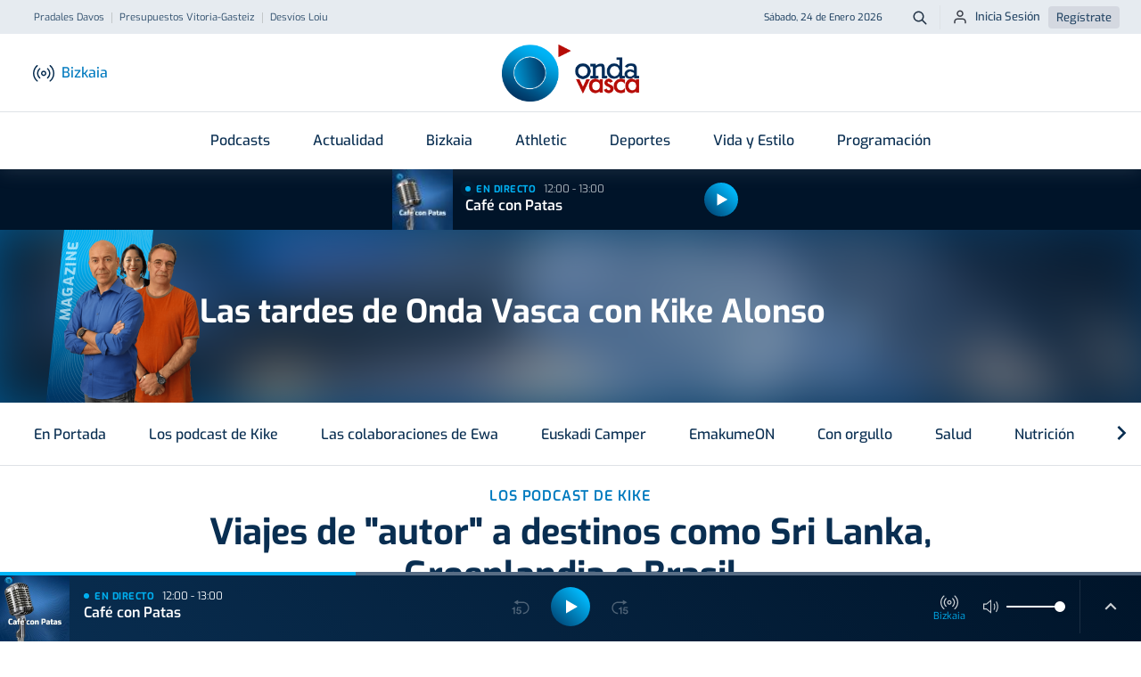

--- FILE ---
content_type: text/html; charset=UTF-8
request_url: https://www.ondavasca.com/viajes-de-autor-a-destinos-como-sri-lanka-groenlandia-o-brasil/
body_size: 22079
content:
 <!doctype html><html lang="es"><head> <meta charset="utf-8"> <meta name="viewport" content="width=device-width, initial-scale=1, shrink-to-fit=no"> <meta name="format-detection" content="telephone=no"> <link rel="apple-touch-icon" sizes="180x180" href="https://assets.ondavasca.com/front/ondavasca/dist/img/favicon/apple-touch-icon.png"> <link rel="icon" type="image/png" sizes="32x32" href="https://assets.ondavasca.com/front/ondavasca/dist/img/favicon/favicon-32x32.png"> <link rel="icon" type="image/png" sizes="192x192" href="https://assets.ondavasca.com/front/ondavasca/dist/img/favicon/android-chrome-192x192.png"> <link rel="icon" type="image/png" sizes="16x16" href="https://assets.ondavasca.com/front/ondavasca/dist/img/favicon/favicon-16x16.png"> <link rel="shortcut icon" href="https://assets.ondavasca.com/front/ondavasca/dist/img/favicon/favicon-144x144.png"> <link rel="manifest" href="https://assets.ondavasca.com/front/ondavasca/dist/img/favicon/manifest.js"> <link rel="mask-icon" href="https://assets.ondavasca.com/front/ondavasca/dist/img/favicon/safari-pinned-tab.svg" color="#00aded"> <meta name="msapplication-TileColor" content="#ffffff"> <meta name="theme-color" content="#ffffff"> <link rel="preconnect" href="https://assets.ondavasca.com"> <link rel="preconnect" href="https://cdn.ondavasca.com"> <link rel="preconnect" href="https://trafico.prensaiberica.es"> <link rel="preload" href="https://assets.ondavasca.com/front/ondavasca/dist/fonts/line-awesome/la-brands-400.woff2" as="font" type="font/woff2" crossorigin> <link rel="preload" href="https://assets.ondavasca.com/front/ondavasca/dist/fonts/line-awesome/la-solid-900.woff2" as="font" type="font/woff2" crossorigin> <link href="https://assets.ondavasca.com/front/ondavasca/dist/css/ondavasca__0.337.min.css" rel="stylesheet" media="all" /><title>Viajes de &quot;autor&quot; a destinos como Sri Lanka, Groenlandia o Brasil - Onda Vasca</title><meta property="og:title" content="Viajes de &quot;autor&quot; a destinos como Sri Lanka, Groenlandia o Brasil - Onda Vasca" /><meta name="twitter:title" content="Viajes de &quot;autor&quot; a destinos como Sri Lanka, Groenlandia o Brasil - Onda Vasca" /><meta name="description" content="Escucha el podcast Viajes de &quot;autor&quot; a destinos como Sri Lanka, Groenlandia o Brasil y disfruta con los mejores momentos de Las tardes de Onda Vasca con Kike Alonso en su sección..." /><meta property="og:description" content="Escucha el podcast Viajes de &quot;autor&quot; a destinos como Sri Lanka, Groenlandia o Brasil y disfruta con los mejores momentos de Las tardes de Onda Vasca con Kike Alonso en su sección..." /><meta property="twitter:description" content="Escucha el podcast Viajes de &quot;autor&quot; a destinos como Sri Lanka, Groenlandia o Brasil y disfruta con los mejores momentos de Las tardes de Onda Vasca con Kike Alonso en su sección..." /><meta name="twitter:card" content="summary_large_image" /><meta property="og:image" content="https://cdn.ondavasca.com/whatsapp-image-2022-05-19-at-1.17.01-pm_1200x630.jpg" /><meta name="twitter:image" content="https://cdn.ondavasca.com/whatsapp-image-2022-05-19-at-1.17.01-pm_1200x630.jpg" /><link rel="canonical" href="https://www.ondavasca.com/viajes-de-autor-a-destinos-como-sri-lanka-groenlandia-o-brasil/"><meta property="og:type" content="article" /><meta property="og:url" content="https://www.ondavasca.com/viajes-de-autor-a-destinos-como-sri-lanka-groenlandia-o-brasil/" /><meta name="robots" content="index,follow" /><meta name="pi360:ad_unit" content="ov/programas/resto" /><meta name="pi360:page" content="51226" /><meta name="pi360:ads_compliant" content="yes" /><meta name="ov:main_class" content="ads-enabled" /><meta name="app:version" content="0.337" /><script>var $localization_setup = {"decimal_point":",","thousands_sep":".","frac_digits":2,"language_code":"es","locale":"es-ES"};</script> <meta property="og:site_name" content="Onda Vasca" /> <script type="application/ld+json"> { "@type": "NewsMediaOrganization", "@context": "https://schema.org", "name": "Onda Vasca", "url": "https://www.ondavasca.com", "sameAs": ["https://twitter.com/ondavasca", "https://www.facebook.com/ondavasca", "https://www.youtube.com/channel/UCCnY5a5RSOAiEOSKtBbQ1UA", "https://www.instagram.com/ondavasca/", "https://www.twitch.tv/ondavasca"], "description": "Noticias y última hora en Onda Vasca", "logo": { "@type": "ImageObject", "url": "https://assets.ondavasca.com/front/ondavasca/dist/img/logo-onda-vasca.svg", "width": 154, "height": 64 }, "memberOf": [{ "@type": "Organization", "name": "Noticias Taldea Multimedia", "logo": "https://assets.ondavasca.com/front/ondavasca/dist/img/logos/grupo-noticias.png", "url": "https://www.ntm.eus/" }] } </script> <meta property="fb:pages" content="167689023282763" /> </head><body class=" ads-enabled" data-station="bizkaia"> <style type="text/css"> nav.navbar .notifications-button { display: none; } @media (min-width: 992px) { .header-top ul.nav-scroller-stage { margin-left: -1.5rem; } .header-main .notifications-button { display: block; right: 1.5rem; } .header-main .notifications-button--label { margin: 0; font-size: 0.9375rem; color: #007abf; font-weight: 500; display: inline; } }</style> <div class="floating-ads-container"> <div id="pc-div-gpt-ad_flotante"></div> <div id="movil-div-gpt-ad_flotante"></div> </div><div class="header-loader"> <div class="slidingLoader"> <div class="slidingLoader-inner"> </div> </div></div><header class="header"> <div class="header-top"> <div class="container h-100"> <div class="row h-100 justify-content-between"> <div class="col-6 d-flex align-items-center"> <div class="header-seo-menu nav-scroller js-nav-carousel-wrapper"> <ul class="nav-scroller-stage nav js-nav-carousel-stage"> <li class="nav-item"><a class="nav-link " href="https://www.ondavasca.com/pradales-afirma-en-davos-que-euskadi-representa-un-refugio-de-esperanza-en-un-mundo-cada-vez-mas-salvaje-y-convulso/" title="pradales-davos">Pradales Davos</a></li> <li class="nav-item"><a class="nav-link " href="https://www.ondavasca.com/vitoria-gasteiz-aprueba-un-presupuesto-record-de-5075-millones-para-potenciar-los-servicios-publicos-en-2026/" title="presupuestos-vitoria-gasteiz">Presupuestos Vitoria-Gasteiz</a></li> <li class="nav-item"><a class="nav-link " href="https://www.ondavasca.com/el-viento-vuelve-a-castigar-el-aeropuerto-de-bilbao-con-nuevos-desvios/" title="desvios-loiu">Desvíos Loiu</a></li> </ul> <button class="nav-control-prev js-nav-carousel-slide-left" type="button"> <svg class="nav-control-prev-icon caret-left-icon" height="24" viewBox="0 0 24 24" width="24" xmlns="http://www.w3.org/2000/svg"> <path d="m0 0h24v24h-24z" fill="none"></path> <path d="m15.41 7.41-1.41-1.41-6 6 6 6 1.41-1.41-4.58-4.59z"></path> </svg> <span class="visually-hidden">Anterior</span> </button> <button class="nav-control-next js-nav-carousel-slide-right" type="button"> <svg class="nav-control-next-icon caret-icon" height="24" viewBox="0 0 24 24" width="24" xmlns="http://www.w3.org/2000/svg"> <path d="m0 0h24v24h-24z" fill="none"></path> <path d="m10 6-1.41 1.41 4.58 4.59-4.58 4.59 1.41 1.41 6-6z"></path> </svg> <span class="visually-hidden">Siguiente</span> </button> </div> </div> <div class="col-6 d-flex align-items-center justify-content-end"> <time class="current-date">Sábado, 24 de Enero 2026</time> <a class="btn btn--icon btn--sm btn-search" type="button" title="Buscador Onda Vasca" href="https://www.ondavasca.com/buscador/"> <svg height="24" viewBox="0 0 24 24" width="24" xmlns="http://www.w3.org/2000/svg"> <path d="m8 0c4.418278 0 8 3.581722 8 8 0 1.84820151-.6267357 3.550021-1.6792713 4.9045228l5.3863781 5.3883704c.3905243.3905243.3905243 1.0236893 0 1.4142136s-1.0236893.3905243-1.4142136 0l-5.3883704-5.3863781c-1.3545018 1.0525356-3.05632129 1.6792713-4.9045228 1.6792713-4.418278 0-8-3.581722-8-8s3.581722-8 8-8zm0 2c-3.3137085 0-6 2.6862915-6 6s2.6862915 6 6 6 6-2.6862915 6-6-2.6862915-6-6-6z" fill="#001429" transform="translate(2 2)" /> </svg> <span class="btn-search__text visually-hidden">Buscar</span> </a> <ul class="nav user-login-nav"> <li> <a href="https://miperfil.ondavasca.com/ondaVasca/auth/login" rel="nofollow noopener" class="btn btn--sm btn-login"> <svg height="24" viewBox="0 0 24 24" width="24" xmlns="http://www.w3.org/2000/svg"> <path d="m16 14c2.7614237 0 5 2.2385763 5 5v2c0 .5522847-.4477153 1-1 1s-1-.4477153-1-1v-2c0-1.6568542-1.3431458-3-3-3h-8c-1.65685425 0-3 1.3431458-3 3v2c0 .5522847-.44771525 1-1 1s-1-.4477153-1-1v-2c0-2.7614237 2.23857625-5 5-5zm-4-12c2.7614237 0 5 2.23857625 5 5s-2.2385763 5-5 5c-2.76142375 0-5-2.23857625-5-5s2.23857625-5 5-5zm0 2c-1.6568542 0-3 1.34314575-3 3s1.3431458 3 3 3 3-1.34314575 3-3-1.3431458-3-3-3z" fill="#1b1e28" fill-rule="evenodd" /> </svg> Inicia Sesión </a> </li> <li><a href="https://miperfil.ondavasca.com/ondaVasca/auth/registro" rel="nofollow noopener" class="btn btn--sm btn-register">Regístrate</a></li> </ul> </div> </div> </div> </div> <div class="header-main"> <div class="container d-flex justify-content-between align-items-center h-100" style="position: relative;"> <div class="col-start d-flex align-items-center"> <button class="navbar-toggler-button btn btn--icon" data-offcanvas="js-offcanvas-menu" type="button" aria-controls="navbarNav" aria-expanded="false" aria-label="Toggle navigation"> <div class="burguer-icon"> <span></span> <span></span> <span></span> </div> </button> <button class="btn btn--icon btn-station-selector flex-column js-station-selector" type="button"> <svg height="24" viewBox="0 0 24 24" width="24" xmlns="http://www.w3.org/2000/svg" xmlns:xlink="http://www.w3.org/1999/xlink"> <g mask="url(#a)"> <g transform="translate(0 3)"> <path d="m12 6.319c-1.6568542 0-3 1.34314575-3 3 0 1.6568542 1.3431458 3 3 3s3-1.3431458 3-3c0-1.65685425-1.3431458-3-3-3zm0 1.5c.8284271 0 1.5.67157288 1.5 1.5 0 .8284271-.6715729 1.5-1.5 1.5s-1.5-.6715729-1.5-1.5c0-.82842712.6715729-1.5 1.5-1.5z" /> <path d="m18.7145159.26129856c.2682455-.31562197.7415636-.35402819 1.0571855-.08578269 2.6824599 2.27980891 4.2284246 5.62259784 4.2284246 9.14298413 0 3.5203863-1.5459647 6.8631752-4.2284246 9.1429841-.3156219.2682455-.78894.2298393-1.0571855-.0857827-.2682455-.3156219-.2298393-.78894.0857827-1.0571855 2.3471244-1.9948091 3.6998274-4.9197146 3.6998274-8.0000159 0-3.08030133-1.352703-6.00520682-3.6998274-8.00001587-.315622-.2682455-.3540282-.7415636-.0857827-1.05718557z" /> <path d="m15.7994709 3.6903515c.2682162-.31564682.7415308-.35409688 1.0571776-.08588062 1.6767705 1.42481122 2.6431625 3.51415498 2.6431625 5.71452912 0 2.2003741-.966392 4.2897179-2.6431625 5.7145291-.3156468.2682163-.7889614.2297662-1.0571776-.0858806-.2682163-.3156468-.2297662-.7889614.0858806-1.0571776 1.3413717-1.139811 2.1144595-2.8112303 2.1144595-4.5714709 0-1.76024063-.7730878-3.43165991-2.1144595-4.57147088-.3156468-.26821627-.3540969-.74153081-.0858806-1.05717762z" /> <path d="m4.22829856.17551587c.31562197-.2682455.78894007-.22983928 1.05718557.08578269s.22983928.78894007-.08578269 1.05718557c-2.34712444 1.99480905-3.69982747 4.91971454-3.69982747 8.00001587 0 3.0803013 1.35270303 6.0052068 3.69982747 8.0000159.31562197.2682455.35402819.7415636.08578269 1.0571855-.2682455.315622-.7415636.3540282-1.05718557.0857827-2.68245987-2.2798089-4.22842459-5.6225978-4.22842459-9.1429841 0-3.52038629 1.54596472-6.86317522 4.22842459-9.14298413z" /> <path d="m7.1433515 3.60447088c.31564681-.26821626.78896135-.2297662 1.05717762.08588062.26821626.31564681.2297662.78896135-.08588062 1.05717762-1.34137169 1.13981097-2.11445949 2.81123025-2.11445949 4.57147088 0 1.7602406.7730878 3.4316599 2.11445949 4.5714709.31564682.2682162.35409688.7415308.08588062 1.0571776-.26821627.3156468-.74153081.3540969-1.05717762.0858806-1.67677052-1.4248112-2.64316249-3.514155-2.64316249-5.7145291 0-2.20037414.96639197-4.2897179 2.64316249-5.71452912z" /> </g> </g> </svg> <span class="station-name js-current-station-name">Bizkaia</span> </button> <div class="stations-selector d-none d-lg-block"> <button class="btn btn-station-selector js-station-selector" type="button"> <svg height="24" viewBox="0 0 24 24" width="24" xmlns="http://www.w3.org/2000/svg" xmlns:xlink="http://www.w3.org/1999/xlink"> <g mask="url(#a)"> <g transform="translate(0 3)"> <path d="m12 6.319c-1.6568542 0-3 1.34314575-3 3 0 1.6568542 1.3431458 3 3 3s3-1.3431458 3-3c0-1.65685425-1.3431458-3-3-3zm0 1.5c.8284271 0 1.5.67157288 1.5 1.5 0 .8284271-.6715729 1.5-1.5 1.5s-1.5-.6715729-1.5-1.5c0-.82842712.6715729-1.5 1.5-1.5z" /> <path d="m18.7145159.26129856c.2682455-.31562197.7415636-.35402819 1.0571855-.08578269 2.6824599 2.27980891 4.2284246 5.62259784 4.2284246 9.14298413 0 3.5203863-1.5459647 6.8631752-4.2284246 9.1429841-.3156219.2682455-.78894.2298393-1.0571855-.0857827-.2682455-.3156219-.2298393-.78894.0857827-1.0571855 2.3471244-1.9948091 3.6998274-4.9197146 3.6998274-8.0000159 0-3.08030133-1.352703-6.00520682-3.6998274-8.00001587-.315622-.2682455-.3540282-.7415636-.0857827-1.05718557z" /> <path d="m15.7994709 3.6903515c.2682162-.31564682.7415308-.35409688 1.0571776-.08588062 1.6767705 1.42481122 2.6431625 3.51415498 2.6431625 5.71452912 0 2.2003741-.966392 4.2897179-2.6431625 5.7145291-.3156468.2682163-.7889614.2297662-1.0571776-.0858806-.2682163-.3156468-.2297662-.7889614.0858806-1.0571776 1.3413717-1.139811 2.1144595-2.8112303 2.1144595-4.5714709 0-1.76024063-.7730878-3.43165991-2.1144595-4.57147088-.3156468-.26821627-.3540969-.74153081-.0858806-1.05717762z" /> <path d="m4.22829856.17551587c.31562197-.2682455.78894007-.22983928 1.05718557.08578269s.22983928.78894007-.08578269 1.05718557c-2.34712444 1.99480905-3.69982747 4.91971454-3.69982747 8.00001587 0 3.0803013 1.35270303 6.0052068 3.69982747 8.0000159.31562197.2682455.35402819.7415636.08578269 1.0571855-.2682455.315622-.7415636.3540282-1.05718557.0857827-2.68245987-2.2798089-4.22842459-5.6225978-4.22842459-9.1429841 0-3.52038629 1.54596472-6.86317522 4.22842459-9.14298413z" /> <path d="m7.1433515 3.60447088c.31564681-.26821626.78896135-.2297662 1.05717762.08588062.26821626.31564681.2297662.78896135-.08588062 1.05717762-1.34137169 1.13981097-2.11445949 2.81123025-2.11445949 4.57147088 0 1.7602406.7730878 3.4316599 2.11445949 4.5714709.31564682.2682162.35409688.7415308.08588062 1.0571776-.26821627.3156468-.74153081.3540969-1.05717762.0858806-1.67677052-1.4248112-2.64316249-3.514155-2.64316249-5.7145291 0-2.20037414.96639197-4.2897179 2.64316249-5.71452912z" /> </g> </g> </svg> <span class="station-name js-current-station-name">Bizkaia</span> </button> </div> </div> <a class="logo header-brand" href="https://www.ondavasca.com/"> <img src="https://assets.ondavasca.com/front/ondavasca/dist/img/logo-onda-vasca.svg" alt="Logotipo de Onda Vasca" width="154" height="64" /> </a> <div class="col-end d-flex align-items-center"> <div class="header-main__search"> <a class="btn btn--icon btn-search" type="button" title="Buscador Onda Vasca" href="https://www.ondavasca.com/buscador/"> <svg height="24" viewBox="0 0 24 24" width="24" xmlns="http://www.w3.org/2000/svg"> <path d="m8 0c4.418278 0 8 3.581722 8 8 0 1.84820151-.6267357 3.550021-1.6792713 4.9045228l5.3863781 5.3883704c.3905243.3905243.3905243 1.0236893 0 1.4142136s-1.0236893.3905243-1.4142136 0l-5.3883704-5.3863781c-1.3545018 1.0525356-3.05632129 1.6792713-4.9045228 1.6792713-4.418278 0-8-3.581722-8-8s3.581722-8 8-8zm0 2c-3.3137085 0-6 2.6862915-6 6s2.6862915 6 6 6 6-2.6862915 6-6-2.6862915-6-6-6z" fill="#001429" transform="translate(2 2)" /> </svg> <span class="btn--search__text visually-hidden">Buscar</span> </a> </div> </div> </div> </div></header><nav class="navbar"> <div class="container"> <ul class="navbar-nav"> <li class="nav-item dropdown programas"> <a class="nav-link dropdown-toggle" href="https://www.ondavasca.com/programas-podcasts/" > Podcasts </a> <ul class="dropdown-menu"> <li class="dropdown-item "> <a class="dropdown-link " href="https://www.ondavasca.com/programas/onda-vasca-con-txema-gutierrez/" >Las mañanas de Onda Vasca</a> </li> <li class="dropdown-item "> <a class="dropdown-link " href="https://www.ondavasca.com/programas/onda-vasca-con-kike-alonso/" >Las tardes de Onda Vasca</a> </li> <li class="dropdown-item "> <a class="dropdown-link " href="https://www.ondavasca.com/programas/kale-nagusia/" >Kale Nagusia</a> </li> <li class="dropdown-item "> <a class="dropdown-link " href="https://www.ondavasca.com/programas/onda-vasca-con-el-deporte-bizkaia/" >Onda Vasca con José Manuel Monje</a> </li> <li class="dropdown-item "> <a class="dropdown-link " href="https://www.ondavasca.com/programas/onda-vasca-con-el-deporte-gipuzkoa/" >Onda Vasca con Juanjo Lusa y Samu Valcárcel</a> </li> <li class="dropdown-item "> <a class="dropdown-link " href="https://www.ondavasca.com/programas/onda-vasca-con-imanol-arruti/" >Onda Vasca con Imanol Arruti</a> </li> <li class="dropdown-item "> <a class="dropdown-link " href="https://www.ondavasca.com/programas/onda-vasca-con-imanol-vilella/" >Onda Vasca con Imanol Vilella</a> </li> <li class="dropdown-item "> <a class="dropdown-link " href="https://www.ondavasca.com/programas/onda-vasca-con-angel-plaza/" >Onda Vasca con Ángel Plaza</a> </li> <li class="dropdown-item view-all"> <a class="dropdown-link " href="https://www.ondavasca.com/programas-podcasts/" >Ver todos los programas</a> </li> </ul> </li> <li class="nav-item dropdown "> <a class="nav-link dropdown-toggle" href="https://www.ondavasca.com/noticias/c/actualidad/" > Actualidad </a> <ul class="dropdown-menu"> <li class="dropdown-item "> <a class="dropdown-link " href="https://www.ondavasca.com/politica/" >Política</a> </li> <li class="dropdown-item "> <a class="dropdown-link " href="https://www.ondavasca.com/sociedad/" >Sociedad</a> </li> <li class="dropdown-item "> <a class="dropdown-link " href="https://www.ondavasca.com/sucesos/" >Sucesos</a> </li> <li class="dropdown-item "> <a class="dropdown-link " href="https://www.ondavasca.com/mundo/" >Mundo</a> </li> <li class="dropdown-item "> <a class="dropdown-link " href="https://www.ondavasca.com/economia/" >Economía</a> </li> <li class="dropdown-item "> <a class="dropdown-link " href="https://www.ondavasca.com/cultura/" >Cultura</a> </li> <li class="dropdown-item "> <a class="dropdown-link " href="https://www.ondavasca.com/bizkaia/" title="bizkaia">Bizkaia</a> </li> <li class="dropdown-item "> <a class="dropdown-link " href="https://www.ondavasca.com/gipuzkoa/" title="gipuzkoa">Gipuzkoa</a> </li> <li class="dropdown-item "> <a class="dropdown-link " href="https://www.ondavasca.com/araba/" title="alava">Araba</a> </li> <li class="dropdown-item "> <a class="dropdown-link " href="https://www.ondavasca.com/navarra/" title="navarra">Navarra</a> </li> <li class="dropdown-item "> <a class="dropdown-link " href="https://www.ondavasca.com/agenda-del-emprendimiento/" title="Agenda Emprendimiento">Agenda Emprendimiento</a> </li> </ul> </li> <li class="nav-item show-for-station-bizkaia-only"> <a class="nav-link " href="https://www.ondavasca.com/bizkaia/" > Bizkaia </a> </li> <li class="nav-item show-for-station-gipuzkoa-only"> <a class="nav-link " href="https://www.ondavasca.com/gipuzkoa/" > Gipuzkoa </a> </li> <li class="nav-item show-for-station-araba-only"> <a class="nav-link " href="https://www.ondavasca.com/araba/" > Araba </a> </li> <li class="nav-item show-for-station-nafarroa-only"> <a class="nav-link " href="https://www.ondavasca.com/navarra/" > Navarra </a> </li> <li class="nav-item hide-for-station-bizkaia hide-for-station-araba hide-for-station-nafarroa"> <a class="nav-link " href="https://www.ondavasca.com/real-sociedad/" > Real Sociedad </a> </li> <li class="nav-item hide-for-station-gipuzkoa hide-for-station-nafarroa hide-for-station-araba"> <a class="nav-link " href="https://www.ondavasca.com/athletic/" > Athletic </a> </li> <li class="nav-item dropdown "> <a class="nav-link dropdown-toggle" href="https://www.ondavasca.com/deportes/" > Deportes </a> <ul class="dropdown-menu"> <li class="dropdown-item "> <a class="dropdown-link " href="https://www.ondavasca.com/athletic/" >Athletic</a> </li> <li class="dropdown-item "> <a class="dropdown-link " href="https://www.ondavasca.com/real-sociedad/" >Real Sociedad</a> </li> <li class="dropdown-item "> <a class="dropdown-link " href="https://www.ondavasca.com/alaves/" >Alavés</a> </li> <li class="dropdown-item "> <a class="dropdown-link " href="https://www.ondavasca.com/osasuna/" >Osasuna</a> </li> <li class="dropdown-item "> <a class="dropdown-link " href="https://www.ondavasca.com/remo-arraun/" title="remo">Remo</a> </li> <li class="dropdown-item "> <a class="dropdown-link " href="https://www.ondavasca.com/mas-deportes/" title="polideportivo">Más deportes</a> </li> </ul> </li> <li class="nav-item "> <a class="nav-link " href="https://www.ondavasca.com/vida-y-estilo/" > Vida y Estilo </a> </li> <li class="nav-item "> <a class="nav-link " href="https://www.ondavasca.com/programacion/" > Programación </a> </li> </ul> </div></nav><div id="now-playing-header-wrapper" class="header-listen-live section-listen-live js-now-playing"> <div class="now-playing-skeleton js-now-playing--placeholder"></div></div><aside class="offcanvas offcanvas--left offcanvas-menu js-offcanvas-menu"> <div class="offcanvas-menu__now-playing section-listen-live js-now-playing" id="now-playing-offcanvas-wrapper"> <div class="now-playing-skeleton js-now-playing--placeholder"></div> </div> <div class="offcanvas-menu__body"> <!-- BEGIN Offcanvas Nav --><div class="js-sliding-panels"> <div class="js-sliding-panel js-sliding-panel--opened" id="offcanvas-sliding-panel--main"> <nav class="offcanvas-menu__nav"> <ul class="nav flex-column offcanvas-nav-menu slide-offcanvas"> <li class="nav-item has-children programas"> <a href="#offcanvas-sliding-panel--parent-800" class="nav-link js-sliding-panel--btn" rel="nofollow"> <svg class="nav-icon"height="24" viewBox="0 0 24 24" width="24" xmlns="http://www.w3.org/2000/svg"><path d="m0 0h24v24h-24z" fill="none"/><path d="m11.99 2c-5.52 0-9.99 4.48-9.99 10s4.47 10 9.99 10c5.53 0 10.01-4.48 10.01-10s-4.48-10-10.01-10zm.01 18c-4.42 0-8-3.58-8-8s3.58-8 8-8 8 3.58 8 8-3.58 8-8 8zm-.22-13h-.06c-.4 0-.72.32-.72.72v4.72c0 .35.18.68.49.86l4.15 2.49c.34.2.78.1.98-.24.21-.34.1-.79-.25-.99l-3.87-2.3v-4.54c0-.4-.32-.72-.72-.72z"/></svg> Podcasts <svg class="caret-icon" height="24" viewBox="0 0 24 24" width="24" xmlns="http://www.w3.org/2000/svg"> <path d="m0 0h24v24h-24z" fill="none" /> <path d="m10 6-1.41 1.41 4.58 4.59-4.58 4.59 1.41 1.41 6-6z" /> </svg> </a></li> <li class="nav-item has-children "> <a href="#offcanvas-sliding-panel--parent-1100" class="nav-link js-sliding-panel--btn" rel="nofollow"> <svg class="nav-icon"height="24" viewBox="0 0 24 24" width="24" xmlns="http://www.w3.org/2000/svg"><path d="m0 0h24v24h-24z" fill="none"/><path d="m11.99 2c-5.52 0-9.99 4.48-9.99 10s4.47 10 9.99 10c5.53 0 10.01-4.48 10.01-10s-4.48-10-10.01-10zm.01 18c-4.42 0-8-3.58-8-8s3.58-8 8-8 8 3.58 8 8-3.58 8-8 8zm-.22-13h-.06c-.4 0-.72.32-.72.72v4.72c0 .35.18.68.49.86l4.15 2.49c.34.2.78.1.98-.24.21-.34.1-.79-.25-.99l-3.87-2.3v-4.54c0-.4-.32-.72-.72-.72z"/></svg> Actualidad <svg class="caret-icon" height="24" viewBox="0 0 24 24" width="24" xmlns="http://www.w3.org/2000/svg"> <path d="m0 0h24v24h-24z" fill="none" /> <path d="m10 6-1.41 1.41 4.58 4.59-4.58 4.59 1.41 1.41 6-6z" /> </svg> </a></li> <li class="nav-item show-for-station-bizkaia-only"> <a href="https://www.ondavasca.com/bizkaia/" class="nav-link" > <svg class="nav-icon"height="24" viewBox="0 0 24 24" width="24" xmlns="http://www.w3.org/2000/svg"><path d="m0 0h24v24h-24z" fill="none"/><path d="m11.99 2c-5.52 0-9.99 4.48-9.99 10s4.47 10 9.99 10c5.53 0 10.01-4.48 10.01-10s-4.48-10-10.01-10zm.01 18c-4.42 0-8-3.58-8-8s3.58-8 8-8 8 3.58 8 8-3.58 8-8 8zm-.22-13h-.06c-.4 0-.72.32-.72.72v4.72c0 .35.18.68.49.86l4.15 2.49c.34.2.78.1.98-.24.21-.34.1-.79-.25-.99l-3.87-2.3v-4.54c0-.4-.32-.72-.72-.72z"/></svg> Bizkaia </a></li> <li class="nav-item show-for-station-gipuzkoa-only"> <a href="https://www.ondavasca.com/gipuzkoa/" class="nav-link" > <svg class="nav-icon"height="24" viewBox="0 0 24 24" width="24" xmlns="http://www.w3.org/2000/svg"><path d="m0 0h24v24h-24z" fill="none"/><path d="m11.99 2c-5.52 0-9.99 4.48-9.99 10s4.47 10 9.99 10c5.53 0 10.01-4.48 10.01-10s-4.48-10-10.01-10zm.01 18c-4.42 0-8-3.58-8-8s3.58-8 8-8 8 3.58 8 8-3.58 8-8 8zm-.22-13h-.06c-.4 0-.72.32-.72.72v4.72c0 .35.18.68.49.86l4.15 2.49c.34.2.78.1.98-.24.21-.34.1-.79-.25-.99l-3.87-2.3v-4.54c0-.4-.32-.72-.72-.72z"/></svg> Gipuzkoa </a></li> <li class="nav-item show-for-station-araba-only"> <a href="https://www.ondavasca.com/araba/" class="nav-link" > <svg class="nav-icon"height="24" viewBox="0 0 24 24" width="24" xmlns="http://www.w3.org/2000/svg"><path d="m0 0h24v24h-24z" fill="none"/><path d="m11.99 2c-5.52 0-9.99 4.48-9.99 10s4.47 10 9.99 10c5.53 0 10.01-4.48 10.01-10s-4.48-10-10.01-10zm.01 18c-4.42 0-8-3.58-8-8s3.58-8 8-8 8 3.58 8 8-3.58 8-8 8zm-.22-13h-.06c-.4 0-.72.32-.72.72v4.72c0 .35.18.68.49.86l4.15 2.49c.34.2.78.1.98-.24.21-.34.1-.79-.25-.99l-3.87-2.3v-4.54c0-.4-.32-.72-.72-.72z"/></svg> Araba </a></li> <li class="nav-item show-for-station-nafarroa-only"> <a href="https://www.ondavasca.com/navarra/" class="nav-link" > <svg class="nav-icon"height="24" viewBox="0 0 24 24" width="24" xmlns="http://www.w3.org/2000/svg"><path d="m0 0h24v24h-24z" fill="none"/><path d="m11.99 2c-5.52 0-9.99 4.48-9.99 10s4.47 10 9.99 10c5.53 0 10.01-4.48 10.01-10s-4.48-10-10.01-10zm.01 18c-4.42 0-8-3.58-8-8s3.58-8 8-8 8 3.58 8 8-3.58 8-8 8zm-.22-13h-.06c-.4 0-.72.32-.72.72v4.72c0 .35.18.68.49.86l4.15 2.49c.34.2.78.1.98-.24.21-.34.1-.79-.25-.99l-3.87-2.3v-4.54c0-.4-.32-.72-.72-.72z"/></svg> Navarra </a></li> <li class="nav-item hide-for-station-bizkaia hide-for-station-araba hide-for-station-nafarroa"> <a href="https://www.ondavasca.com/real-sociedad/" class="nav-link" > <svg class="nav-icon"height="24" viewBox="0 0 24 24" width="24" xmlns="http://www.w3.org/2000/svg"><path d="m0 0h24v24h-24z" fill="none"/><path d="m11.99 2c-5.52 0-9.99 4.48-9.99 10s4.47 10 9.99 10c5.53 0 10.01-4.48 10.01-10s-4.48-10-10.01-10zm.01 18c-4.42 0-8-3.58-8-8s3.58-8 8-8 8 3.58 8 8-3.58 8-8 8zm-.22-13h-.06c-.4 0-.72.32-.72.72v4.72c0 .35.18.68.49.86l4.15 2.49c.34.2.78.1.98-.24.21-.34.1-.79-.25-.99l-3.87-2.3v-4.54c0-.4-.32-.72-.72-.72z"/></svg> Real Sociedad </a></li> <li class="nav-item hide-for-station-gipuzkoa hide-for-station-nafarroa hide-for-station-araba"> <a href="https://www.ondavasca.com/athletic/" class="nav-link" > <svg class="nav-icon"height="24" viewBox="0 0 24 24" width="24" xmlns="http://www.w3.org/2000/svg"><path d="m0 0h24v24h-24z" fill="none"/><path d="m11.99 2c-5.52 0-9.99 4.48-9.99 10s4.47 10 9.99 10c5.53 0 10.01-4.48 10.01-10s-4.48-10-10.01-10zm.01 18c-4.42 0-8-3.58-8-8s3.58-8 8-8 8 3.58 8 8-3.58 8-8 8zm-.22-13h-.06c-.4 0-.72.32-.72.72v4.72c0 .35.18.68.49.86l4.15 2.49c.34.2.78.1.98-.24.21-.34.1-.79-.25-.99l-3.87-2.3v-4.54c0-.4-.32-.72-.72-.72z"/></svg> Athletic </a></li> <li class="nav-item has-children "> <a href="#offcanvas-sliding-panel--parent-1400" class="nav-link js-sliding-panel--btn" rel="nofollow"> <svg class="nav-icon"height="24" viewBox="0 0 24 24" width="24" xmlns="http://www.w3.org/2000/svg"><path d="m0 0h24v24h-24z" fill="none"/><path d="m11.99 2c-5.52 0-9.99 4.48-9.99 10s4.47 10 9.99 10c5.53 0 10.01-4.48 10.01-10s-4.48-10-10.01-10zm.01 18c-4.42 0-8-3.58-8-8s3.58-8 8-8 8 3.58 8 8-3.58 8-8 8zm-.22-13h-.06c-.4 0-.72.32-.72.72v4.72c0 .35.18.68.49.86l4.15 2.49c.34.2.78.1.98-.24.21-.34.1-.79-.25-.99l-3.87-2.3v-4.54c0-.4-.32-.72-.72-.72z"/></svg> Deportes <svg class="caret-icon" height="24" viewBox="0 0 24 24" width="24" xmlns="http://www.w3.org/2000/svg"> <path d="m0 0h24v24h-24z" fill="none" /> <path d="m10 6-1.41 1.41 4.58 4.59-4.58 4.59 1.41 1.41 6-6z" /> </svg> </a></li> <li class="nav-item "> <a href="https://www.ondavasca.com/vida-y-estilo/" class="nav-link" > <svg class="nav-icon"height="24" viewBox="0 0 24 24" width="24" xmlns="http://www.w3.org/2000/svg"><path d="m0 0h24v24h-24z" fill="none"/><path d="m11.99 2c-5.52 0-9.99 4.48-9.99 10s4.47 10 9.99 10c5.53 0 10.01-4.48 10.01-10s-4.48-10-10.01-10zm.01 18c-4.42 0-8-3.58-8-8s3.58-8 8-8 8 3.58 8 8-3.58 8-8 8zm-.22-13h-.06c-.4 0-.72.32-.72.72v4.72c0 .35.18.68.49.86l4.15 2.49c.34.2.78.1.98-.24.21-.34.1-.79-.25-.99l-3.87-2.3v-4.54c0-.4-.32-.72-.72-.72z"/></svg> Vida y Estilo </a></li> <li class="nav-item "> <a href="https://www.ondavasca.com/programacion/" class="nav-link" > <svg class="nav-icon"height="24" viewBox="0 0 24 24" width="24" xmlns="http://www.w3.org/2000/svg"><path d="m0 0h24v24h-24z" fill="none"/><path d="m11.99 2c-5.52 0-9.99 4.48-9.99 10s4.47 10 9.99 10c5.53 0 10.01-4.48 10.01-10s-4.48-10-10.01-10zm.01 18c-4.42 0-8-3.58-8-8s3.58-8 8-8 8 3.58 8 8-3.58 8-8 8zm-.22-13h-.06c-.4 0-.72.32-.72.72v4.72c0 .35.18.68.49.86l4.15 2.49c.34.2.78.1.98-.24.21-.34.1-.79-.25-.99l-3.87-2.3v-4.54c0-.4-.32-.72-.72-.72z"/></svg> Programación </a></li> </ul> <ul class="nav user-login-nav"> <li> <a href="#" class="btn btn--sm btn-login"> <svg height="24" viewBox="0 0 24 24" width="24" xmlns="http://www.w3.org/2000/svg"> <path d="m16 14c2.7614237 0 5 2.2385763 5 5v2c0 .5522847-.4477153 1-1 1s-1-.4477153-1-1v-2c0-1.6568542-1.3431458-3-3-3h-8c-1.65685425 0-3 1.3431458-3 3v2c0 .5522847-.44771525 1-1 1s-1-.4477153-1-1v-2c0-2.7614237 2.23857625-5 5-5zm-4-12c2.7614237 0 5 2.23857625 5 5s-2.2385763 5-5 5c-2.76142375 0-5-2.23857625-5-5s2.23857625-5 5-5zm0 2c-1.6568542 0-3 1.34314575-3 3s1.3431458 3 3 3 3-1.34314575 3-3-1.3431458-3-3-3z" fill="#1b1e28" fill-rule="evenodd" /> </svg> Inicia Sesión </a> </li> <li><a href="#" class="btn btn--sm btn-register">Regístrate</a></li> </ul> </nav><div class="offcanvas-menu__footer"> <div class="contact"> <h6>Contáctanos</h6> <a target="_blank" rel="noopener nofollow" href="https://api.whatsapp.com/send?phone=34688854852" class="btn btn--outline-secondary btn-contact"> <i class="lab la-whatsapp"></i> Whatsapp </a> </div> <ul class="nav social-networks"> <li class="nav-item"> <a rel="nofollow noopener" href="https://twitter.com/ondavasca" title="Onda Vasca en Twitter" target="_blank"> <i class="lab la-twitter"></i><span>Twitter</span> </a> </li> <li class="nav-item"> <a rel="nofollow noopener" href="https://www.facebook.com/ondavasca" title="Onda Vasca en Facebook" target="_blank"> <i class="lab la-facebook-f"></i><span>Facebook</span> </a> </li> <li class="nav-item"> <a rel="nofollow noopener" href="https://www.youtube.com/channel/UCCnY5a5RSOAiEOSKtBbQ1UA" title="Onda Vasca en YouTube" target="_blank"> <i class="lab la-youtube"></i><span>YouTube</span> </a> </li> <li class="nav-item"> <a rel="nofollow noopener" href="https://www.instagram.com/ondavasca/" title="Onda Vasca en Instagram" target="_blank"> <i class="lab la-instagram"></i><span>Instagram</span> </a> </li> <li class="nav-item"> <a rel="nofollow noopener" href="https://www.twitch.tv/ondavasca" title="Onda Vasca en Twitch" target="_blank"> <i class="lab la-twitch"></i><span>Twitch</span> </a> </li> <li class="nav-item"> <a rel="nofollow noopener" href="https://www.tiktok.com/@ondavasca" title="Onda Vasca en Tiktok" > <svg xmlns="http://www.w3.org/2000/svg" viewBox="0 0 24 24" fill="none" style=" fill: none; "> <path d="M16.8217 5.1344C16.0886 4.29394 15.6479 3.19805 15.6479 2H14.7293M16.8217 5.1344C17.4898 5.90063 18.3944 6.45788 19.4245 6.67608C19.7446 6.74574 20.0786 6.78293 20.4266 6.78293V10.2191C18.645 10.2191 16.9932 9.64801 15.6477 8.68211V15.6707C15.6477 19.1627 12.8082 22 9.32386 22C7.50043 22 5.85334 21.2198 4.69806 19.98C3.64486 18.847 2.99994 17.3331 2.99994 15.6707C2.99994 12.2298 5.75592 9.42509 9.17073 9.35079M16.8217 5.1344C16.8039 5.12276 16.7861 5.11101 16.7684 5.09914M6.9855 17.3517C6.64217 16.8781 6.43802 16.2977 6.43802 15.6661C6.43802 14.0734 7.73249 12.7778 9.32394 12.7778C9.62087 12.7778 9.9085 12.8288 10.1776 12.9124V9.40192C9.89921 9.36473 9.61622 9.34149 9.32394 9.34149C9.27287 9.34149 8.86177 9.36884 8.81073 9.36884M14.7244 2H12.2097L12.2051 15.7775C12.1494 17.3192 10.8781 18.5591 9.32386 18.5591C8.35878 18.5591 7.50971 18.0808 6.98079 17.3564" stroke="#052f57" stroke-linejoin="round" style="stroke-width: 2px; "></path> </svg> </a> </li> </ul> </div> </div> <div class="js-sliding-panel js-sliding-panel--hidden" id="offcanvas-sliding-panel--parent-800"> <nav class="offcanvas-menu__nav"> <ul class="nav flex-column offcanvas-nav-menu slide-offcanvas"> <li class="go-back nav-item"> <a rel="nofollow" href="#offcanvas-sliding-panel--main" class="nav-link go-back js-sliding-panel--back-btn"> <svg class="caret-left-icon" height="24" viewBox="0 0 24 24" width="24" xmlns="http://www.w3.org/2000/svg"> <path d="m0 0h24v24h-24z" fill="none" /> <path d="m15.41 7.41-1.41-1.41-6 6 6 6 1.41-1.41-4.58-4.59z" /> </svg> Volver </a></li> <li class="nav-item "> <a href="https://www.ondavasca.com/programas/onda-vasca-con-txema-gutierrez/" class="nav-link" > Las mañanas de Onda Vasca </a></li> <li class="nav-item "> <a href="https://www.ondavasca.com/programas/onda-vasca-con-kike-alonso/" class="nav-link" > Las tardes de Onda Vasca </a></li> <li class="nav-item "> <a href="https://www.ondavasca.com/programas/kale-nagusia/" class="nav-link" > Kale Nagusia </a></li> <li class="nav-item "> <a href="https://www.ondavasca.com/programas/onda-vasca-con-el-deporte-bizkaia/" class="nav-link" > Onda Vasca con José Manuel Monje </a></li> <li class="nav-item "> <a href="https://www.ondavasca.com/programas/onda-vasca-con-el-deporte-gipuzkoa/" class="nav-link" > Onda Vasca con Juanjo Lusa y Samu Valcárcel </a></li> <li class="nav-item "> <a href="https://www.ondavasca.com/programas/onda-vasca-con-imanol-arruti/" class="nav-link" > Onda Vasca con Imanol Arruti </a></li> <li class="nav-item "> <a href="https://www.ondavasca.com/programas/onda-vasca-con-imanol-vilella/" class="nav-link" > Onda Vasca con Imanol Vilella </a></li> <li class="nav-item "> <a href="https://www.ondavasca.com/programas/onda-vasca-con-angel-plaza/" class="nav-link" > Onda Vasca con Ángel Plaza </a></li> <li class="nav-item view-all"> <a href="https://www.ondavasca.com/programas-podcasts/" class="nav-link" > Ver todos los programas </a></li> </ul> </nav> </div> <div class="js-sliding-panel js-sliding-panel--hidden" id="offcanvas-sliding-panel--parent-1100"> <nav class="offcanvas-menu__nav"> <ul class="nav flex-column offcanvas-nav-menu slide-offcanvas"> <li class="go-back nav-item"> <a rel="nofollow" href="#offcanvas-sliding-panel--main" class="nav-link go-back js-sliding-panel--back-btn"> <svg class="caret-left-icon" height="24" viewBox="0 0 24 24" width="24" xmlns="http://www.w3.org/2000/svg"> <path d="m0 0h24v24h-24z" fill="none" /> <path d="m15.41 7.41-1.41-1.41-6 6 6 6 1.41-1.41-4.58-4.59z" /> </svg> Volver </a></li> <li class="nav-item "> <a href="https://www.ondavasca.com/politica/" class="nav-link" > Política </a></li> <li class="nav-item "> <a href="https://www.ondavasca.com/sociedad/" class="nav-link" > Sociedad </a></li> <li class="nav-item "> <a href="https://www.ondavasca.com/sucesos/" class="nav-link" > Sucesos </a></li> <li class="nav-item "> <a href="https://www.ondavasca.com/mundo/" class="nav-link" > Mundo </a></li> <li class="nav-item "> <a href="https://www.ondavasca.com/economia/" class="nav-link" > Economía </a></li> <li class="nav-item "> <a href="https://www.ondavasca.com/cultura/" class="nav-link" > Cultura </a></li> <li class="nav-item "> <a href="https://www.ondavasca.com/bizkaia/" class="nav-link" > Bizkaia </a></li> <li class="nav-item "> <a href="https://www.ondavasca.com/gipuzkoa/" class="nav-link" > Gipuzkoa </a></li> <li class="nav-item "> <a href="https://www.ondavasca.com/araba/" class="nav-link" > Araba </a></li> <li class="nav-item "> <a href="https://www.ondavasca.com/navarra/" class="nav-link" > Navarra </a></li> <li class="nav-item "> <a href="https://www.ondavasca.com/agenda-del-emprendimiento/" class="nav-link" > Agenda Emprendimiento </a></li> </ul> </nav> </div> <div class="js-sliding-panel js-sliding-panel--hidden" id="offcanvas-sliding-panel--parent-1400"> <nav class="offcanvas-menu__nav"> <ul class="nav flex-column offcanvas-nav-menu slide-offcanvas"> <li class="go-back nav-item"> <a rel="nofollow" href="#offcanvas-sliding-panel--main" class="nav-link go-back js-sliding-panel--back-btn"> <svg class="caret-left-icon" height="24" viewBox="0 0 24 24" width="24" xmlns="http://www.w3.org/2000/svg"> <path d="m0 0h24v24h-24z" fill="none" /> <path d="m15.41 7.41-1.41-1.41-6 6 6 6 1.41-1.41-4.58-4.59z" /> </svg> Volver </a></li> <li class="nav-item "> <a href="https://www.ondavasca.com/athletic/" class="nav-link" > Athletic </a></li> <li class="nav-item "> <a href="https://www.ondavasca.com/real-sociedad/" class="nav-link" > Real Sociedad </a></li> <li class="nav-item "> <a href="https://www.ondavasca.com/alaves/" class="nav-link" > Alavés </a></li> <li class="nav-item "> <a href="https://www.ondavasca.com/osasuna/" class="nav-link" > Osasuna </a></li> <li class="nav-item "> <a href="https://www.ondavasca.com/remo-arraun/" class="nav-link" > Remo </a></li> <li class="nav-item "> <a href="https://www.ondavasca.com/mas-deportes/" class="nav-link" > Más deportes </a></li> </ul> </nav> </div> </div> </div></aside> <main id="main-content" class="main program-single-page"> <div class="header-seo-menu nav-scroller js-nav-carousel-wrapper"> <ul class="nav-scroller-stage nav js-nav-carousel-stage"> <li class="nav-item"><a class="nav-link " href="https://www.ondavasca.com/pradales-afirma-en-davos-que-euskadi-representa-un-refugio-de-esperanza-en-un-mundo-cada-vez-mas-salvaje-y-convulso/" title="pradales-davos">Pradales Davos</a></li> <li class="nav-item"><a class="nav-link " href="https://www.ondavasca.com/vitoria-gasteiz-aprueba-un-presupuesto-record-de-5075-millones-para-potenciar-los-servicios-publicos-en-2026/" title="presupuestos-vitoria-gasteiz">Presupuestos Vitoria-Gasteiz</a></li> <li class="nav-item"><a class="nav-link " href="https://www.ondavasca.com/el-viento-vuelve-a-castigar-el-aeropuerto-de-bilbao-con-nuevos-desvios/" title="desvios-loiu">Desvíos Loiu</a></li> </ul> <button class="nav-control-prev js-nav-carousel-slide-left" type="button"> <svg class="nav-control-prev-icon caret-left-icon" height="24" viewBox="0 0 24 24" width="24" xmlns="http://www.w3.org/2000/svg"> <path d="m0 0h24v24h-24z" fill="none"></path> <path d="m15.41 7.41-1.41-1.41-6 6 6 6 1.41-1.41-4.58-4.59z"></path> </svg> <span class="visually-hidden">Anterior</span> </button> <button class="nav-control-next js-nav-carousel-slide-right" type="button"> <svg class="nav-control-next-icon caret-icon" height="24" viewBox="0 0 24 24" width="24" xmlns="http://www.w3.org/2000/svg"> <path d="m0 0h24v24h-24z" fill="none"></path> <path d="m10 6-1.41 1.41 4.58 4.59-4.58 4.59 1.41 1.41 6-6z"></path> </svg> <span class="visually-hidden">Siguiente</span> </button> </div> <div class="masthead masthead-program masthead--bg-img masthead--bg-dark"> <div class="masthead-program__content"> <div class="container"> <div class="masthead-program__img"> <div class="card-show__image-wrapper"> <figure class="card-show__figure" style="align-self: flex-end;"> <img width="252" height="321" class="card-show__image img-fluid ar-84x107 lazyload lazyload-image" src="[data-uri]" loading="lazy" data-src="https://cdn2.ondavasca.com/kike-ibon-ewa-1-1_252x321.png" data-srcset="https://cdn2.ondavasca.com/kike-ibon-ewa-1-1_504x642.png 2x" data-wb_ready="1" data-wb_ready="1" /> </figure> <div class="card-show__image-background"> <div class="show-category"> <span class="show-category__category">Magazine</span> </div> </div> </div> </div> <div class="masthead-program__info"> <div class="masthead-program__info-main"> <div class="masthead-program-heading-wrapper"> <div class="card-show__image-wrapper"> <figure class="card-show__figure" style="align-self: flex-end;"> <img width="152" height="194" class="card-show__image img-fluid ar-76x97 lazyload lazyload-image" src="[data-uri]" loading="lazy" data-src="https://cdn2.ondavasca.com/kike-ibon-ewa-1-1_152x194.png" data-srcset="https://cdn2.ondavasca.com/kike-ibon-ewa-1-1_304x388.png 2x" data-wb_ready="1" data-wb_ready="1" /> </figure> <div class="card-show__image-background"> <div class="show-category"> <span class="show-category__category">Magazine</span> </div> </div> </div> <div class="masthead-program-heading"> <h1 class="program-title">Las tardes de Onda Vasca con Kike Alonso</h1> </div> </div> <div class="program-timetable"> <ul class="program-timetable-list list-unstyled m-0"> <li class="list-item"> <svg class="schedule-icon icon" height="24" viewBox="0 0 24 24" width="24" xmlns="http://www.w3.org/2000/svg"> <path d="m0 0h24v24h-24z" fill="none" /> <path d="m11.99 2c-5.52 0-9.99 4.48-9.99 10s4.47 10 9.99 10c5.53 0 10.01-4.48 10.01-10s-4.48-10-10.01-10zm.01 18c-4.42 0-8-3.58-8-8s3.58-8 8-8 8 3.58 8 8-3.58 8-8 8zm-.22-13h-.06c-.4 0-.72.32-.72.72v4.72c0 .35.18.68.49.86l4.15 2.49c.34.2.78.1.98-.24.21-.34.1-.79-.25-.99l-3.87-2.3v-4.54c0-.4-.32-.72-.72-.72z" /> </svg> Lunes a Viernes de 16:00 a 20:00 </li> </ul> </div> <div class="program-description"> <p class="">La vida y sus personajes con Kike Alonso, Ibon Etxebarria, y los espacios de Ewa Murillo con la complicidad de los oyentes.</p> <button type="button" class="btn btn--link btn-view-more" data-bs-toggle="modal" data-bs-target="#program-info-modal"> Más info </button> </div> </div> <div class="masthead-program__info-contact"> <div class="program-info-contact"> <p class="h6 program-contact-title">Contacta con el programa</p> <ul class="nav program-contact-nav"> <li> <a rel="nofollow noopener noreferrer" href="https://api.whatsapp.com/send?phone=34688854852" class="btn btn--outline-light" target="_blank"> <i class="la la-whatsapp"></i> <span class="label"> 688 854 852</span> </a> </li> <li> <a rel="nofollow noopener noreferrer" href="mailto:oyentes@ondavasca.com" class="btn btn--outline-light" target="_blank"> <i class="la la-envelope"></i> <span class="label"> Email</span> </a> </li> </ul> </div> <div class="program-info-social"> <p class="h6 program-contact-title">Síguenos</p> <ul class="nav program-social-nav social-nav"> <li> <a rel="nofollow noopener noreferrer" href="https://twitter.com/ondavasca" class="btn btn--icon-only btn--outline-light" target="_blank"> <i class="la la-twitter"></i> </a> </li> <li> <a rel="nofollow noopener noreferrer" href="https://www.facebook.com/ondavasca" class="btn btn--icon-only btn--outline-light" target="_blank"> <i class="la la-facebook"></i> </a> </li> <li> <a rel="nofollow noopener noreferrer" href="https://www.instagram.com/ondavasca/" class="btn btn--icon-only btn--outline-light" target="_blank"> <i class="la la-instagram"></i> </a> </li> <li> <a rel="nofollow noopener noreferrer" href="https://www.youtube.com/channel/UCCnY5a5RSOAiEOSKtBbQ1UA" class="btn btn--icon-only btn--outline-light" target="_blank"> <i class="la la-youtube"></i> </a> </li> </ul> </div> </div> </div> </div> </div> <div class="masthead__bg-img-wrapper"> <picture class="vs-section__bg-img"> <source srcset="https://cdn.ondavasca.com/radio-studio-mobile.jpg" media="(max-width: 767px)"> <source srcset="https://cdn.ondavasca.com/radio-studio.jpg"> <img width="2000" height="1333" class="bg-image ar-2000x1333 lazyload-image ls-is-cached lazyloaded" src="https://cdn.ondavasca.com/radio-studio.jpg" loading="lazy" data-src="https://cdn.ondavasca.com/radio-studio.jpg"> </picture> </div></div><div class="modal modal-program-info fade" id="program-info-modal" tabindex="-1" aria-hidden="true"> <div class="modal-dialog"> <div class="modal-content"> <div class="modal-header"> <h5 class="modal-title">Las tardes de Onda Vasca con Kike Alonso</h5> <button type="button" class="btn-close" data-bs-dismiss="modal" aria-label="Close"></button> </div> <div class="modal-body"> <p class="">Cuando llega la tarde asoman en Onda Vasca voces amigas que te cuentan historias, te escuchan y te invitan a participar haciendo juntos un programa interactivo muy conectado.</p> <p class="">Participa, siéntete como en casa y vive las tardes con energía, cercanía y muy buen humor. La vida y sus personajes con Kike Alonso, Ibon Etxebarria, y los espacios de Ewa Murillo con<span class="Apple-converted-space"> </span>la complicidad de los oyentes.</p> <div class="program-contact"> <p class="h6 title">Contacta con el programa</p> <ul class="nav contact-nav"> <li> <a rel="nofollow noopener noreferrer" href="https://api.whatsapp.com/send?phone=34688854852" class="btn btn--outline-dark" target="_blank"> <i class="la la-whatsapp"></i> <span class="label"> 688 854 852</span> </a> </li> <li> <a rel="nofollow noopener noreferrer" href="mailto:oyentes@ondavasca.com" class="btn btn--outline-dark" target="_blank"> <i class="la la-envelope"></i> <span class="label"> Email</span> </a> </li> </ul> <p class="h6 title">Síguenos</p> <ul class="nav tags-list social-nav"> <li> <a rel="nofollow noopener noreferrer" href="https://twitter.com/ondavasca" class="btn btn--icon-only btn--outline-dark" target="_blank"> <i class="la la-twitter"></i> </a> </li> <li> <a rel="nofollow noopener noreferrer" href="https://www.facebook.com/ondavasca" class="btn btn--icon-only btn--outline-dark" target="_blank"> <i class="la la-facebook"></i> </a> </li> <li> <a rel="nofollow noopener noreferrer" href="https://www.instagram.com/ondavasca/" class="btn btn--icon-only btn--outline-dark" target="_blank"> <i class="la la-instagram"></i> </a> </li> <li> <a rel="nofollow noopener noreferrer" href="https://www.youtube.com/channel/UCCnY5a5RSOAiEOSKtBbQ1UA" class="btn btn--icon-only btn--outline-dark" target="_blank"> <i class="la la-youtube"></i> </a> </li> </ul> </div> </div> </div> </div></div> <div class="show-sections-menu nav-scroller js-nav-carousel-wrapper"> <ul class="nav-scroller-stage nav js-nav-carousel-stage" data-scroll_left_listener="show_12_menu_items"> <li class="nav-item"><a data-disable_scroll="true" class="nav-link " href="https://www.ondavasca.com/programas/onda-vasca-con-kike-alonso/" >En Portada</a></li> <li class="nav-item"><a data-disable_scroll="true" class="nav-link " href="https://www.ondavasca.com/programas/onda-vasca-con-kike-alonso/secciones/programas-completos/" >Los podcast de Kike</a></li> <li class="nav-item"><a data-disable_scroll="true" class="nav-link " href="https://www.ondavasca.com/programas/onda-vasca-con-kike-alonso/secciones/ewa-murillo/" >Las colaboraciones de Ewa</a></li> <li class="nav-item"><a data-disable_scroll="true" class="nav-link " href="https://www.ondavasca.com/programas/onda-vasca-con-kike-alonso/secciones/camper-euskadi/" >Euskadi Camper</a></li> <li class="nav-item"><a data-disable_scroll="true" class="nav-link " href="https://www.ondavasca.com/programas/onda-vasca-con-kike-alonso/secciones/emakumeon/" >EmakumeON</a></li> <li class="nav-item"><a data-disable_scroll="true" class="nav-link " href="https://www.ondavasca.com/programas/onda-vasca-con-kike-alonso/secciones/con-orgullo/" >Con orgullo</a></li> <li class="nav-item"><a data-disable_scroll="true" class="nav-link " href="https://www.ondavasca.com/programas/onda-vasca-con-kike-alonso/secciones/salud/" >Salud</a></li> <li class="nav-item"><a data-disable_scroll="true" class="nav-link " href="https://www.ondavasca.com/programas/onda-vasca-con-kike-alonso/secciones/nutricion/" >Nutrición</a></li> <li class="nav-item"><a data-disable_scroll="true" class="nav-link " href="https://www.ondavasca.com/programas/onda-vasca-con-kike-alonso/secciones/auzoz-auzo/" >Auzoz auzo</a></li> </ul> <div class="border-bottom"></div> <button class="nav-control-prev js-nav-carousel-slide-left" type="button"> <svg class="nav-control-prev-icon caret-left-icon" height="24" viewBox="0 0 24 24" width="24" xmlns="http://www.w3.org/2000/svg"> <path d="m0 0h24v24h-24z" fill="none"></path> <path d="m15.41 7.41-1.41-1.41-6 6 6 6 1.41-1.41-4.58-4.59z"></path> </svg> <span class="visually-hidden">Anterior</span> </button> <button class="nav-control-next js-nav-carousel-slide-right" type="button"> <svg class="nav-control-next-icon caret-icon" height="24" viewBox="0 0 24 24" width="24" xmlns="http://www.w3.org/2000/svg"> <path d="m0 0h24v24h-24z" fill="none"></path> <path d="m10 6-1.41 1.41 4.58 4.59-4.58 4.59 1.41 1.41 6-6z"></path> </svg> <span class="visually-hidden">Siguiente</span> </button> </div> <div class="main-container-after-alerts" style="position: relative"> <article class="news-article mt-4" itemtype="https://schema.org/PodcastEpisode" itemscope> <meta itemprop="url" content="https://www.ondavasca.com/viajes-de-autor-a-destinos-como-sri-lanka-groenlandia-o-brasil/" /> <div class="container"> <div class="news-article__header row"> <div class="news-article__subheading"> Los podcast de Kike </div> <h1 class="news-article__headline" itemprop="name">Viajes de "autor" a destinos como Sri Lanka, Groenlandia o Brasil</h1> <div class="news-article__summary">Estrenamos espacio de viajes, en Onda Vasca, con los asesores y viajeros de Pangea</div> <div class="news-article__media col-lg-9"> <div class="media-player media-player--audio"> <div class="media-player-wrapper"> <img width="2000" height="900" class="img-poster ar-20x9 lazyload lazyload-image" src="[data-uri]" loading="lazy" data-src="https://cdn.ondavasca.com/whatsapp-image-2022-05-19-at-1.17.01-pm.jpg" data-wb_ready="1" /> <div class="media-player__info"> <span class="media-player-info-title" title="Viajes de &quot;autor&quot; a destinos como Sri Lanka, Groenlandia o Brasil">Viajes de "autor" a destinos como Sri Lanka, Groenlandia o Brasil</span> </div> <div class="media-player__control-bar"> <div class="news-audio-player"> <button class="main-player-button main-player--button player-paused" type="button" title="Reproducir" data-mode="podcast" data-podcast_id="51226" data-podcast_key="39c1736720"> <svg role="img" height="16" width="16" viewBox="0 0 16 16" class="play-pause-svg mainPlayer_playButton__pause"> <path class="play" d="M4.018 14L14.41 8 4.018 2z"></path> <path class="pause" d="M3 2h3v12H3zM10 2h3v12h-3z"></path> </svg> <div class="loader"> <svg width="42" height="42" viewBox="0 0 42 42" class="loader_icon"> <path d="M21 42C9.402 42 0 32.598 0 21S9.402 0 21 0v6C12.716 6 6 12.716 6 21c0 8.284 6.716 15 15 15 8.284 0 15-6.716 15-15h6c0 11.598-9.402 21-21 21z"></path> </svg> </div> <div class="ad-playing-label">AD</div> </button> <div class="news-audio-player__info"> <div class="player-button-label">Escuchar</div> <div class="audio-duration">24:12</div> </div> <a noblock="1" class="btn--podcast-download lazy-href" data-podcast_id="51226" data-title="Viajes de &quot;autor&quot; a destinos como Sri Lanka, Groenlandia o Brasil" data-author="Las tardes de Onda Vasca con Kike Alonso" rel="nofollow noopener noreferrer" title="Descargar Viajes de &quot;autor&quot; a destinos como Sri Lanka, Groenlandia o Brasil" data-href="https://www.ondavasca.com/viajes-de-autor-a-destinos-como-sri-lanka-groenlandia-o-brasil/?dl=1"><svg enable-background="new 0 0 24 24" height="24" viewBox="0 0 24 24" width="24" xmlns="http://www.w3.org/2000/svg"><path d="m0 0h24v24h-24z" fill="none"/><path d="m18 15v3h-12v-3h-2v3c0 1.1.9 2 2 2h12c1.1 0 2-.9 2-2v-3zm-1-4-1.41-1.41-2.59 2.58v-8.17h-2v8.17l-2.59-2.58-1.41 1.41 5 5z"/></svg></a> </div> </div> </div> </div> </div> <div class="news-article__meta"> <div class="news-article__author-date"> <figure class="author-avatar"> <img width="60" height="60" class="news-author-avatar ar-1x1 lazyload-image lazyload" loading="lazy" data-src="https://cdn.ondavasca.com/logo-grupo-noticias_60x60.jpg" data-srcset="https://cdn.ondavasca.com/logo-grupo-noticias_120x120.jpg 2x, https://cdn.ondavasca.com/logo-grupo-noticias_180x180.jpg 3x" data-media_id="115" data-live-edit="https://dev.ondavasca.com/wb-admin/media/115/edit/" data-wb_ready="1" srcset="https://cdn.ondavasca.com/logo-grupo-noticias_120x120.jpg 2x, https://cdn.ondavasca.com/logo-grupo-noticias_180x180.jpg 3x"> </figure> <div class="author-date-info"> <div class="author-info"> <span class="author-name" itemprop="author"> Onda Vasca </span> </div> <div class="date-info"> <time itemprop="datePublished" datetime="19/05/2022">19 de Mayo 2022</time> <span class="reading-time">1 min de lectura </span> </div> </div> </div> <div class="news-article__share"> <ul class="nav social-share share-buttons-list share-buttons-list--icon-only"> <li class="share-buttons-list-item"> <a href="https://twitter.com/intent/tweet?text=Viajes+de+%22autor%22+a+destinos+como+Sri+Lanka%2C+Groenlandia+o+Brasil&url=https%3A%2F%2Fwww.ondavasca.com%2Fviajes-de-autor-a-destinos-como-sri-lanka-groenlandia-o-brasil%2F%3Futm_source%3DTwitter" class="share-button share-button--twitter" rel="noopener nofollow noreferrer" target="_blank" title="Twitter"> <span class="share-button__icon-container"><i class="lab la-twitter" aria-hidden="true"></i></span> </a> </li> <li class="share-buttons-list-item"> <a href="https://www.linkedin.com/shareArticle?mini=1&url=https%3A%2F%2Fwww.ondavasca.com%2Fviajes-de-autor-a-destinos-como-sri-lanka-groenlandia-o-brasil%2F%3Futm_source%3DLinkedIn&title=Viajes+de+%22autor%22+a+destinos+como+Sri+Lanka%2C+Groenlandia+o+Brasil&summary=" class="share-button share-button--linkedin" rel="noopener nofollow noreferrer" target="_blank" title="LinkedIn"> <span class="share-button__icon-container"><i class="lab la-linkedin" aria-hidden="true"></i></span> </a> </li> <li class="share-buttons-list-item"> <a href="https://www.facebook.com/sharer/sharer.php?display=popup&redirect_uri=http%3A%2F%2Fwww.facebook.com&u=https%3A%2F%2Fwww.ondavasca.com%2Fviajes-de-autor-a-destinos-como-sri-lanka-groenlandia-o-brasil%2F%3Futm_source%3DFacebook&t=Viajes+de+%22autor%22+a+destinos+como+Sri+Lanka%2C+Groenlandia+o+Brasil" class="share-button share-button--facebook" rel="noopener nofollow noreferrer" target="_blank" title="Facebook"> <span class="share-button__icon-container"><i class="lab la-facebook-f" aria-hidden="true"></i></span> </a> </li> <li class="share-buttons-list-item"> <a href="https://api.whatsapp.com/send?text=Viajes+de+%22autor%22+a+destinos+como+Sri+Lanka%2C+Groenlandia+o+Brasil+https%3A%2F%2Fwww.ondavasca.com%2Fviajes-de-autor-a-destinos-como-sri-lanka-groenlandia-o-brasil%2F%3Futm_source%3DWhatsapp" class="share-button share-button--whatsapp" rel="noopener nofollow noreferrer" target="_blank" title="Whatsapp"> <span class="share-button__icon-container"><i class="lab la-whatsapp" aria-hidden="true"></i></span> </a> </li> <li class="share-buttons-list-item"> <a href="mailto:?subject=Viajes%20de%20%22autor%22%20a%20destinos%20como%20Sri%20Lanka%2C%20Groenlandia%20o%20Brasil&body=https%3A%2F%2Fwww.ondavasca.com%2Fviajes-de-autor-a-destinos-como-sri-lanka-groenlandia-o-brasil%2F%3Futm_source%3DEmail" class="share-button share-button--email" rel="noopener nofollow noreferrer" target="_blank" title="Email"> <span class="share-button__icon-container"><i class="las la-envelope" aria-hidden="true"></i></span> </a> </li> </ul> </div> </div> </div> <div class="row page-content pt-0"> <div class="col-lg-8"> <div class="news-article__content wysiwyg" itemprop="description"> <p>Cada quince días, los <strong>asesores y viajeros de Pangea</strong> nos descubrirán, en <strong>Onda Vasca</strong>, formas de viajar y destinos por todo el mundo.</p><div id="movil-div-gpt-ad_300dcha" class="ad-slots" data-type="movil"></div><p>Hoy hemos conocido los "viajes de autor". Se trata de viajes organizados para un grupo reducido que visitará el destino acompañado de un "autor", lo que aportará un valor añadido al viaje. Nos han explicado en qué consisten este tipo de viajes y qué destinos hay previstos para los próximos meses los asesores expertos de Pangea, <strong>Roberto López y David Hernández.</strong></p><div id="movil-div-gpt-ad_300dchab" class="ad-slots" data-type="movil"></div> </div> <section class="section section-related-content"> <h2 class="section-title ov-custom-title"><span>Más de este programa</span></h2> <div class="row related-content"> <div class="col-sm-6"> <article class="news podcast-card podcast--id-237552 template-single-audio"> <div class="news-wrapper"> <figure class="news__figure"> <a class="news-image-link" title="ir a la noticia" href="https://www.ondavasca.com/la-demanda-de-furgonetas-camperizadas-y-vehiculos-con-autonomia-electrica-lidera-la-actual-transformacion-del-sector-del-caravaning/"> <picture class="content-picture"> <img width="640" height="360" class="news-img img-fluid ar-16x9 lazyload lazyload-image" src="[data-uri]" loading="lazy" data-src="https://cdn2.ondavasca.com/autocaravana-estacionada-en-un-campo-junto-a-una-f_480x270.jpg" alt="Autocaravana estacionada en un campo junto a una familia y una estación de energía portáti" title="Autocaravana estacionada en un campo junto a una familia y una estación de energía portáti" data-wb_ready="1" /> </picture> </a> <div class="news__figure-hover"> <div class="news-audio-player"> <button class="main-player-button main-player--button player-paused" type="button" title="Reproducir" data-mode="podcast" data-podcast_id="237552" data-podcast_key="fd7abe61d7"> <svg role="img" height="16" width="16" viewBox="0 0 16 16" class="play-pause-svg mainPlayer_playButton__pause"> <path class="play" d="M4.018 14L14.41 8 4.018 2z"></path> <path class="pause" d="M3 2h3v12H3zM10 2h3v12h-3z"></path> </svg> <div class="loader"> <svg width="42" height="42" viewBox="0 0 42 42" class="loader_icon"> <path d="M21 42C9.402 42 0 32.598 0 21S9.402 0 21 0v6C12.716 6 6 12.716 6 21c0 8.284 6.716 15 15 15 8.284 0 15-6.716 15-15h6c0 11.598-9.402 21-21 21z"></path> </svg> </div> <div class="ad-playing-label">AD</div> </button> <div class="news-audio-player__info"> <div class="player-button-label">Escuchar</div> <div class="audio-duration">22:06</div> </div> <a noblock="1" class="btn--podcast-download lazy-href" data-podcast_id="237552" data-title="La demanda de furgonetas camperizadas y vehículos con autonomía eléctrica lidera la actual transformación del sector del caravaning" data-author="Las tardes de Onda Vasca con Kike Alonso" rel="nofollow noopener noreferrer" title="Descargar La demanda de furgonetas camperizadas y vehículos con autonomía eléctrica lidera la actual transformación del sector del caravaning" data-href="https://www.ondavasca.com/la-demanda-de-furgonetas-camperizadas-y-vehiculos-con-autonomia-electrica-lidera-la-actual-transformacion-del-sector-del-caravaning/?dl=1"><svg enable-background="new 0 0 24 24" height="24" viewBox="0 0 24 24" width="24" xmlns="http://www.w3.org/2000/svg"><path d="m0 0h24v24h-24z" fill="none"/><path d="m18 15v3h-12v-3h-2v3c0 1.1.9 2 2 2h12c1.1 0 2-.9 2-2v-3zm-1-4-1.41-1.41-2.59 2.58v-8.17h-2v8.17l-2.59-2.58-1.41 1.41 5 5z"/></svg></a> </div> </div> </figure> <div class="news__body"> <div class="news__show"> <a href="https://www.ondavasca.com/programas/onda-vasca-con-kike-alonso/" title="Las tardes de Onda Vasca con Kike Alonso"> <img width="100" height="127" class="img-fluid news__show-image ar-100x127 lazyload lazyload-image" src="[data-uri]" loading="lazy" data-src="https://cdn2.ondavasca.com/kike-ibon-ewa-1-1_100x127.png" data-srcset="https://cdn2.ondavasca.com/kike-ibon-ewa-1-1_200x254.png 2x" data-wb_ready="1" data-wb_ready="1" /> <span class="news__show-title">Las tardes de Onda Vasca con Kike Alonso</span> </a> </div> <div class="news__subheading"> <a href="https://www.ondavasca.com/programas/onda-vasca-con-kike-alonso/secciones/camper-euskadi/" title="Euskadi Camper">Euskadi Camper</a> </div> <h2 class="news__headline"> <a href="https://www.ondavasca.com/la-demanda-de-furgonetas-camperizadas-y-vehiculos-con-autonomia-electrica-lidera-la-actual-transformacion-del-sector-del-caravaning/">La demanda de furgonetas camperizadas y vehículos con autonomía eléctrica lidera la actual transformación del sector del caravaning</a> </h2> <div class="news__date"> <span class="date">22 de Enero</span> </div> <div class="news__summary">Los nuevos usuarios priorizan la versatilidad de los modelos compactos y la libertad de pernoctar fuera de los campings convencionales…</div> <div class="news__audio-player"> <div class="news-audio-player"> <button class="main-player-button main-player--button player-paused" type="button" title="Reproducir" data-mode="podcast" data-podcast_id="237552" data-podcast_key="fd7abe61d7"> <svg role="img" height="16" width="16" viewBox="0 0 16 16" class="play-pause-svg mainPlayer_playButton__pause"> <path class="play" d="M4.018 14L14.41 8 4.018 2z"></path> <path class="pause" d="M3 2h3v12H3zM10 2h3v12h-3z"></path> </svg> <div class="loader"> <svg width="42" height="42" viewBox="0 0 42 42" class="loader_icon"> <path d="M21 42C9.402 42 0 32.598 0 21S9.402 0 21 0v6C12.716 6 6 12.716 6 21c0 8.284 6.716 15 15 15 8.284 0 15-6.716 15-15h6c0 11.598-9.402 21-21 21z"></path> </svg> </div> <div class="ad-playing-label">AD</div> </button> <div class="news-audio-player__info"> <div class="player-button-label">Escuchar</div> <div class="audio-duration">22:06</div> <div class="audio-date">22 Ene</div> </div> <a noblock="1" class="btn--podcast-download lazy-href" data-podcast_id="237552" data-title="La demanda de furgonetas camperizadas y vehículos con autonomía eléctrica lidera la actual transformación del sector del caravaning" data-author="Las tardes de Onda Vasca con Kike Alonso" rel="nofollow noopener noreferrer" title="Descargar La demanda de furgonetas camperizadas y vehículos con autonomía eléctrica lidera la actual transformación del sector del caravaning" data-href="https://www.ondavasca.com/la-demanda-de-furgonetas-camperizadas-y-vehiculos-con-autonomia-electrica-lidera-la-actual-transformacion-del-sector-del-caravaning/?dl=1"><svg enable-background="new 0 0 24 24" height="24" viewBox="0 0 24 24" width="24" xmlns="http://www.w3.org/2000/svg"><path d="m0 0h24v24h-24z" fill="none"/><path d="m18 15v3h-12v-3h-2v3c0 1.1.9 2 2 2h12c1.1 0 2-.9 2-2v-3zm-1-4-1.41-1.41-2.59 2.58v-8.17h-2v8.17l-2.59-2.58-1.41 1.41 5 5z"/></svg></a> </div> </div> </div> </div> </article> </div> <div class="col-sm-6"> <article class="news podcast-card podcast--id-237545 template-single-audio"> <div class="news-wrapper"> <figure class="news__figure"> <a class="news-image-link" title="ir a la noticia" href="https://www.ondavasca.com/olatu-berdea-mobility-transforma-el-transporte-en-euskadi-mediante-un-modelo-de-movilidad-electrica-que-prioriza-el-compromiso-ambiental/"> <picture class="content-picture"> <img width="640" height="360" class="news-img img-fluid ar-16x9 lazyload lazyload-image" src="[data-uri]" loading="lazy" data-src="https://cdn2.ondavasca.com/nicolas-esteban-y-jonan-trecet-de-olatu-berdea-mob_640x360.jpg" alt="Nicolás Esteban y Jonan Trecet, de Olatu Berdea Mobility" title="Nicolás Esteban y Jonan Trecet, de Olatu Berdea Mobility" data-wb_ready="1" /> </picture> </a> <div class="news__figure-hover"> <div class="news-audio-player"> <button class="main-player-button main-player--button player-paused" type="button" title="Reproducir" data-mode="podcast" data-podcast_id="237545" data-podcast_key="3a5c9780d9"> <svg role="img" height="16" width="16" viewBox="0 0 16 16" class="play-pause-svg mainPlayer_playButton__pause"> <path class="play" d="M4.018 14L14.41 8 4.018 2z"></path> <path class="pause" d="M3 2h3v12H3zM10 2h3v12h-3z"></path> </svg> <div class="loader"> <svg width="42" height="42" viewBox="0 0 42 42" class="loader_icon"> <path d="M21 42C9.402 42 0 32.598 0 21S9.402 0 21 0v6C12.716 6 6 12.716 6 21c0 8.284 6.716 15 15 15 8.284 0 15-6.716 15-15h6c0 11.598-9.402 21-21 21z"></path> </svg> </div> <div class="ad-playing-label">AD</div> </button> <div class="news-audio-player__info"> <div class="player-button-label">Escuchar</div> <div class="audio-duration">24:28</div> </div> <a noblock="1" class="btn--podcast-download lazy-href" data-podcast_id="237545" data-title="Olatu Berdea Mobility transforma el transporte en Euskadi mediante un modelo de movilidad eléctrica que prioriza el compromiso ambiental" data-author="Las tardes de Onda Vasca con Kike Alonso" rel="nofollow noopener noreferrer" title="Descargar Olatu Berdea Mobility transforma el transporte en Euskadi mediante un modelo de movilidad eléctrica que prioriza el compromiso ambiental" data-href="https://www.ondavasca.com/olatu-berdea-mobility-transforma-el-transporte-en-euskadi-mediante-un-modelo-de-movilidad-electrica-que-prioriza-el-compromiso-ambiental/?dl=1"><svg enable-background="new 0 0 24 24" height="24" viewBox="0 0 24 24" width="24" xmlns="http://www.w3.org/2000/svg"><path d="m0 0h24v24h-24z" fill="none"/><path d="m18 15v3h-12v-3h-2v3c0 1.1.9 2 2 2h12c1.1 0 2-.9 2-2v-3zm-1-4-1.41-1.41-2.59 2.58v-8.17h-2v8.17l-2.59-2.58-1.41 1.41 5 5z"/></svg></a> </div> </div> </figure> <div class="news__body"> <div class="news__show"> <a href="https://www.ondavasca.com/programas/onda-vasca-con-kike-alonso/" title="Las tardes de Onda Vasca con Kike Alonso"> <img width="100" height="127" class="img-fluid news__show-image ar-100x127 lazyload lazyload-image" src="[data-uri]" loading="lazy" data-src="https://cdn2.ondavasca.com/kike-ibon-ewa-1-1_100x127.png" data-srcset="https://cdn2.ondavasca.com/kike-ibon-ewa-1-1_200x254.png 2x" data-wb_ready="1" data-wb_ready="1" /> <span class="news__show-title">Las tardes de Onda Vasca con Kike Alonso</span> </a> </div> <div class="news__subheading"> <a href="https://www.ondavasca.com/programas/onda-vasca-con-kike-alonso/secciones/programas-completos/" title="Los podcast de Kike">Los podcast de Kike</a> </div> <h2 class="news__headline"> <a href="https://www.ondavasca.com/olatu-berdea-mobility-transforma-el-transporte-en-euskadi-mediante-un-modelo-de-movilidad-electrica-que-prioriza-el-compromiso-ambiental/">Olatu Berdea Mobility transforma el transporte en Euskadi mediante un modelo de movilidad eléctrica que prioriza el compromiso ambiental</a> </h2> <div class="news__date"> <span class="date">22 de Enero</span> </div> <div class="news__summary">Esta pequeña sociedad demuestra que la economía social es el motor ideal para liderar la transición energética en el territorio…</div> <div class="news__audio-player"> <div class="news-audio-player"> <button class="main-player-button main-player--button player-paused" type="button" title="Reproducir" data-mode="podcast" data-podcast_id="237545" data-podcast_key="3a5c9780d9"> <svg role="img" height="16" width="16" viewBox="0 0 16 16" class="play-pause-svg mainPlayer_playButton__pause"> <path class="play" d="M4.018 14L14.41 8 4.018 2z"></path> <path class="pause" d="M3 2h3v12H3zM10 2h3v12h-3z"></path> </svg> <div class="loader"> <svg width="42" height="42" viewBox="0 0 42 42" class="loader_icon"> <path d="M21 42C9.402 42 0 32.598 0 21S9.402 0 21 0v6C12.716 6 6 12.716 6 21c0 8.284 6.716 15 15 15 8.284 0 15-6.716 15-15h6c0 11.598-9.402 21-21 21z"></path> </svg> </div> <div class="ad-playing-label">AD</div> </button> <div class="news-audio-player__info"> <div class="player-button-label">Escuchar</div> <div class="audio-duration">24:28</div> <div class="audio-date">22 Ene</div> </div> <a noblock="1" class="btn--podcast-download lazy-href" data-podcast_id="237545" data-title="Olatu Berdea Mobility transforma el transporte en Euskadi mediante un modelo de movilidad eléctrica que prioriza el compromiso ambiental" data-author="Las tardes de Onda Vasca con Kike Alonso" rel="nofollow noopener noreferrer" title="Descargar Olatu Berdea Mobility transforma el transporte en Euskadi mediante un modelo de movilidad eléctrica que prioriza el compromiso ambiental" data-href="https://www.ondavasca.com/olatu-berdea-mobility-transforma-el-transporte-en-euskadi-mediante-un-modelo-de-movilidad-electrica-que-prioriza-el-compromiso-ambiental/?dl=1"><svg enable-background="new 0 0 24 24" height="24" viewBox="0 0 24 24" width="24" xmlns="http://www.w3.org/2000/svg"><path d="m0 0h24v24h-24z" fill="none"/><path d="m18 15v3h-12v-3h-2v3c0 1.1.9 2 2 2h12c1.1 0 2-.9 2-2v-3zm-1-4-1.41-1.41-2.59 2.58v-8.17h-2v8.17l-2.59-2.58-1.41 1.41 5 5z"/></svg></a> </div> </div> </div> </div> </article> </div> <div class="col-sm-6"> <article class="news podcast-card podcast--id-237563 template-single-audio"> <div class="news-wrapper"> <figure class="news__figure"> <a class="news-image-link" title="ir a la noticia" href="https://www.ondavasca.com/nano-garcia-ha-presentado-los-proyectos-de-jn-global-project-para-lograr-una-representacion-real-e-inclusiva-en-los-medios/"> <picture class="content-picture"> <img width="640" height="360" class="news-img img-fluid ar-16x9 lazyload lazyload-image" src="[data-uri]" loading="lazy" data-src="https://cdn2.ondavasca.com/nano-garcia-responsable-de-jn-global-project_640x360.jpg" alt="Nano García, responsable de JN Global Project" title="Nano García, responsable de JN Global Project" data-wb_ready="1" /> </picture> </a> <div class="news__figure-hover"> <div class="news-audio-player"> <button class="main-player-button main-player--button player-paused" type="button" title="Reproducir" data-mode="podcast" data-podcast_id="237563" data-podcast_key="ec8541433f"> <svg role="img" height="16" width="16" viewBox="0 0 16 16" class="play-pause-svg mainPlayer_playButton__pause"> <path class="play" d="M4.018 14L14.41 8 4.018 2z"></path> <path class="pause" d="M3 2h3v12H3zM10 2h3v12h-3z"></path> </svg> <div class="loader"> <svg width="42" height="42" viewBox="0 0 42 42" class="loader_icon"> <path d="M21 42C9.402 42 0 32.598 0 21S9.402 0 21 0v6C12.716 6 6 12.716 6 21c0 8.284 6.716 15 15 15 8.284 0 15-6.716 15-15h6c0 11.598-9.402 21-21 21z"></path> </svg> </div> <div class="ad-playing-label">AD</div> </button> <div class="news-audio-player__info"> <div class="player-button-label">Escuchar</div> <div class="audio-duration">32:38</div> </div> <a noblock="1" class="btn--podcast-download lazy-href" data-podcast_id="237563" data-title="Nano García ha presentado los proyectos de JN Global Project para lograr una representación real e inclusiva en los medios" data-author="Las tardes de Onda Vasca con Kike Alonso" rel="nofollow noopener noreferrer" title="Descargar Nano García ha presentado los proyectos de JN Global Project para lograr una representación real e inclusiva en los medios" data-href="https://www.ondavasca.com/nano-garcia-ha-presentado-los-proyectos-de-jn-global-project-para-lograr-una-representacion-real-e-inclusiva-en-los-medios/?dl=1"><svg enable-background="new 0 0 24 24" height="24" viewBox="0 0 24 24" width="24" xmlns="http://www.w3.org/2000/svg"><path d="m0 0h24v24h-24z" fill="none"/><path d="m18 15v3h-12v-3h-2v3c0 1.1.9 2 2 2h12c1.1 0 2-.9 2-2v-3zm-1-4-1.41-1.41-2.59 2.58v-8.17h-2v8.17l-2.59-2.58-1.41 1.41 5 5z"/></svg></a> </div> </div> </figure> <div class="news__body"> <div class="news__show"> <a href="https://www.ondavasca.com/programas/onda-vasca-con-kike-alonso/" title="Las tardes de Onda Vasca con Kike Alonso"> <img width="100" height="127" class="img-fluid news__show-image ar-100x127 lazyload lazyload-image" src="[data-uri]" loading="lazy" data-src="https://cdn2.ondavasca.com/kike-ibon-ewa-1-1_100x127.png" data-srcset="https://cdn2.ondavasca.com/kike-ibon-ewa-1-1_200x254.png 2x" data-wb_ready="1" data-wb_ready="1" /> <span class="news__show-title">Las tardes de Onda Vasca con Kike Alonso</span> </a> </div> <div class="news__subheading"> <a href="https://www.ondavasca.com/programas/onda-vasca-con-kike-alonso/secciones/con-orgullo/" title="Con orgullo">Con orgullo</a> </div> <h2 class="news__headline"> <a href="https://www.ondavasca.com/nano-garcia-ha-presentado-los-proyectos-de-jn-global-project-para-lograr-una-representacion-real-e-inclusiva-en-los-medios/">Nano García ha presentado los proyectos de JN Global Project para lograr una representación real e inclusiva en los medios</a> </h2> <div class="news__date"> <span class="date">22 de Enero</span> </div> <div class="news__summary">La Ley de Memoria Democrática incluye oficialmente la historia LGTBIQ+, mientras se han analizado los lugares geográficos…</div> <div class="news__audio-player"> <div class="news-audio-player"> <button class="main-player-button main-player--button player-paused" type="button" title="Reproducir" data-mode="podcast" data-podcast_id="237563" data-podcast_key="ec8541433f"> <svg role="img" height="16" width="16" viewBox="0 0 16 16" class="play-pause-svg mainPlayer_playButton__pause"> <path class="play" d="M4.018 14L14.41 8 4.018 2z"></path> <path class="pause" d="M3 2h3v12H3zM10 2h3v12h-3z"></path> </svg> <div class="loader"> <svg width="42" height="42" viewBox="0 0 42 42" class="loader_icon"> <path d="M21 42C9.402 42 0 32.598 0 21S9.402 0 21 0v6C12.716 6 6 12.716 6 21c0 8.284 6.716 15 15 15 8.284 0 15-6.716 15-15h6c0 11.598-9.402 21-21 21z"></path> </svg> </div> <div class="ad-playing-label">AD</div> </button> <div class="news-audio-player__info"> <div class="player-button-label">Escuchar</div> <div class="audio-duration">32:38</div> <div class="audio-date">22 Ene</div> </div> <a noblock="1" class="btn--podcast-download lazy-href" data-podcast_id="237563" data-title="Nano García ha presentado los proyectos de JN Global Project para lograr una representación real e inclusiva en los medios" data-author="Las tardes de Onda Vasca con Kike Alonso" rel="nofollow noopener noreferrer" title="Descargar Nano García ha presentado los proyectos de JN Global Project para lograr una representación real e inclusiva en los medios" data-href="https://www.ondavasca.com/nano-garcia-ha-presentado-los-proyectos-de-jn-global-project-para-lograr-una-representacion-real-e-inclusiva-en-los-medios/?dl=1"><svg enable-background="new 0 0 24 24" height="24" viewBox="0 0 24 24" width="24" xmlns="http://www.w3.org/2000/svg"><path d="m0 0h24v24h-24z" fill="none"/><path d="m18 15v3h-12v-3h-2v3c0 1.1.9 2 2 2h12c1.1 0 2-.9 2-2v-3zm-1-4-1.41-1.41-2.59 2.58v-8.17h-2v8.17l-2.59-2.58-1.41 1.41 5 5z"/></svg></a> </div> </div> </div> </div> </article> </div> <div class="col-sm-6"> <article class="news podcast-card podcast--id-237529 template-single-audio"> <div class="news-wrapper"> <figure class="news__figure"> <a class="news-image-link" title="ir a la noticia" href="https://www.ondavasca.com/fitur-2026-i-la-diputacion-de-gipuzkoa-presenta-su-primera-guia-de-turismo-de-monte/"> <picture class="content-picture"> <img width="640" height="360" class="news-img img-fluid ar-16x9 lazyload lazyload-image" src="[data-uri]" loading="lazy" data-src="https://cdn2.ondavasca.com/whatsapp-image-2026-01-21-at-15.46.03_640x360.jpg" data-wb_ready="1" /> </picture> </a> <div class="news__figure-hover"> <div class="news-audio-player"> <button class="main-player-button main-player--button player-paused" type="button" title="Reproducir" data-mode="podcast" data-podcast_id="237529" data-podcast_key="b51b4d2d1e"> <svg role="img" height="16" width="16" viewBox="0 0 16 16" class="play-pause-svg mainPlayer_playButton__pause"> <path class="play" d="M4.018 14L14.41 8 4.018 2z"></path> <path class="pause" d="M3 2h3v12H3zM10 2h3v12h-3z"></path> </svg> <div class="loader"> <svg width="42" height="42" viewBox="0 0 42 42" class="loader_icon"> <path d="M21 42C9.402 42 0 32.598 0 21S9.402 0 21 0v6C12.716 6 6 12.716 6 21c0 8.284 6.716 15 15 15 8.284 0 15-6.716 15-15h6c0 11.598-9.402 21-21 21z"></path> </svg> </div> <div class="ad-playing-label">AD</div> </button> <div class="news-audio-player__info"> <div class="player-button-label">Escuchar</div> <div class="audio-duration">18:52</div> </div> <a noblock="1" class="btn--podcast-download lazy-href" data-podcast_id="237529" data-title="FITUR 2026 I &quot;Buscamos ese turismo de calidad y lo que no queremos en ningún caso es crecer por crecer&quot;" data-author="Las tardes de Onda Vasca con Kike Alonso" rel="nofollow noopener noreferrer" title="Descargar FITUR 2026 I &quot;Buscamos ese turismo de calidad y lo que no queremos en ningún caso es crecer por crecer&quot;" data-href="https://www.ondavasca.com/fitur-2026-i-la-diputacion-de-gipuzkoa-presenta-su-primera-guia-de-turismo-de-monte/?dl=1"><svg enable-background="new 0 0 24 24" height="24" viewBox="0 0 24 24" width="24" xmlns="http://www.w3.org/2000/svg"><path d="m0 0h24v24h-24z" fill="none"/><path d="m18 15v3h-12v-3h-2v3c0 1.1.9 2 2 2h12c1.1 0 2-.9 2-2v-3zm-1-4-1.41-1.41-2.59 2.58v-8.17h-2v8.17l-2.59-2.58-1.41 1.41 5 5z"/></svg></a> </div> </div> </figure> <div class="news__body"> <div class="news__show"> <a href="https://www.ondavasca.com/programas/onda-vasca-con-kike-alonso/" title="Las tardes de Onda Vasca con Kike Alonso"> <img width="100" height="127" class="img-fluid news__show-image ar-100x127 lazyload lazyload-image" src="[data-uri]" loading="lazy" data-src="https://cdn2.ondavasca.com/kike-ibon-ewa-1-1_100x127.png" data-srcset="https://cdn2.ondavasca.com/kike-ibon-ewa-1-1_200x254.png 2x" data-wb_ready="1" data-wb_ready="1" /> <span class="news__show-title">Las tardes de Onda Vasca con Kike Alonso</span> </a> </div> <div class="news__subheading"> <a href="https://www.ondavasca.com/programas/onda-vasca-con-kike-alonso/secciones/programas-completos/" title="Los podcast de Kike">Los podcast de Kike</a> </div> <h2 class="news__headline"> <a href="https://www.ondavasca.com/fitur-2026-i-la-diputacion-de-gipuzkoa-presenta-su-primera-guia-de-turismo-de-monte/">FITUR 2026 I &quot;Buscamos ese turismo de calidad y lo que no queremos en ningún caso es crecer por crecer&quot;</a> </h2> <div class="news__date"> <span class="date">22 de Enero</span> </div> <div class="news__summary">La Diputación de Gipuzkoa presenta su primera Guía de Turismo de monte </div> <div class="news__audio-player"> <div class="news-audio-player"> <button class="main-player-button main-player--button player-paused" type="button" title="Reproducir" data-mode="podcast" data-podcast_id="237529" data-podcast_key="b51b4d2d1e"> <svg role="img" height="16" width="16" viewBox="0 0 16 16" class="play-pause-svg mainPlayer_playButton__pause"> <path class="play" d="M4.018 14L14.41 8 4.018 2z"></path> <path class="pause" d="M3 2h3v12H3zM10 2h3v12h-3z"></path> </svg> <div class="loader"> <svg width="42" height="42" viewBox="0 0 42 42" class="loader_icon"> <path d="M21 42C9.402 42 0 32.598 0 21S9.402 0 21 0v6C12.716 6 6 12.716 6 21c0 8.284 6.716 15 15 15 8.284 0 15-6.716 15-15h6c0 11.598-9.402 21-21 21z"></path> </svg> </div> <div class="ad-playing-label">AD</div> </button> <div class="news-audio-player__info"> <div class="player-button-label">Escuchar</div> <div class="audio-duration">18:52</div> <div class="audio-date">22 Ene</div> </div> <a noblock="1" class="btn--podcast-download lazy-href" data-podcast_id="237529" data-title="FITUR 2026 I &quot;Buscamos ese turismo de calidad y lo que no queremos en ningún caso es crecer por crecer&quot;" data-author="Las tardes de Onda Vasca con Kike Alonso" rel="nofollow noopener noreferrer" title="Descargar FITUR 2026 I &quot;Buscamos ese turismo de calidad y lo que no queremos en ningún caso es crecer por crecer&quot;" data-href="https://www.ondavasca.com/fitur-2026-i-la-diputacion-de-gipuzkoa-presenta-su-primera-guia-de-turismo-de-monte/?dl=1"><svg enable-background="new 0 0 24 24" height="24" viewBox="0 0 24 24" width="24" xmlns="http://www.w3.org/2000/svg"><path d="m0 0h24v24h-24z" fill="none"/><path d="m18 15v3h-12v-3h-2v3c0 1.1.9 2 2 2h12c1.1 0 2-.9 2-2v-3zm-1-4-1.41-1.41-2.59 2.58v-8.17h-2v8.17l-2.59-2.58-1.41 1.41 5 5z"/></svg></a> </div> </div> </div> </div> </article> </div> </div> </section> <div id="movil-div-gpt-ad_300dchac" class="ad-slots" data-type="movil"></div> </div> <div class="col-lg-4 sidebar"> <div class="ad-slots-wrapper widget-ov-pi-ad" data-slot_height="0"> <div id="pc-div-gpt-ad_300dcha" class="ad-slots" data-type="pc"></div></div> <section class="section-most-listened"> <header class="most-listened__header"> <h2 class="section-title ov-custom-title"> <span>Lo <span class="icon-plus">+</span> escuchado</span> </h2> </header> <div class="most-listened__content"> <ol class="list-unstyled"> <li> <article class="news podcast-card podcast--id-237749 template-single-audio news--horizontal news--photo-right template-single-audio"> <div class="news-wrapper"> <figure class="news__figure"> <a class="news-image-link" title="ir a la noticia" href="https://www.ondavasca.com/tertulia-athletic-con-jose-manuel-monje-230126-el-triunfo-en-champions-debe-ser-un-punto-de-inflexion-para-los-rojiblancos/"> <picture class="content-picture"> <img width="648" height="405" class="news-img img-fluid ar-8x5 lazyload lazyload-image" src="[data-uri]" loading="lazy" data-src="https://cdn2.ondavasca.com/1d8cf957-075f-4df5-a1a4-177f3d0506de_648x405.jpg" data-wb_ready="1" /> </picture> </a> <div class="news__figure-hover"> <div class="news-audio-player"> <button class="main-player-button main-player--button player-paused" type="button" title="Reproducir" data-mode="podcast" data-podcast_id="237749" data-podcast_key="e3383443dc"> <svg role="img" height="16" width="16" viewBox="0 0 16 16" class="play-pause-svg mainPlayer_playButton__pause"> <path class="play" d="M4.018 14L14.41 8 4.018 2z"></path> <path class="pause" d="M3 2h3v12H3zM10 2h3v12h-3z"></path> </svg> <div class="loader"> <svg width="42" height="42" viewBox="0 0 42 42" class="loader_icon"> <path d="M21 42C9.402 42 0 32.598 0 21S9.402 0 21 0v6C12.716 6 6 12.716 6 21c0 8.284 6.716 15 15 15 8.284 0 15-6.716 15-15h6c0 11.598-9.402 21-21 21z"></path> </svg> </div> <div class="ad-playing-label">AD</div> </button> <div class="news-audio-player__info"> <div class="player-button-label">Escuchar</div> <div class="audio-duration">57:36</div> </div> </div> </div> </figure> <div class="news__body"> <div class="news__show"> <a href="https://www.ondavasca.com/programas/onda-vasca-con-el-deporte-bizkaia/" title="Onda Vasca con José Manuel Monje"> <img width="804" height="1024" class="img-fluid news__show-image ar-201x256 lazyload lazyload-image" src="[data-uri]" loading="lazy" data-src="https://cdn.ondavasca.com/jose-manuel-monje-2.png" data-wb_ready="1" data-wb_ready="1" /> <span class="news__show-title">Onda Vasca con José Manuel Monje</span> </a> </div> <div class="news__subheading"> <a href="https://www.ondavasca.com/programas/onda-vasca-con-el-deporte-bizkaia/secciones/la-tertulia/" title="Tertulias">Tertulias</a> </div> <h2 class="news__headline"> <a href="https://www.ondavasca.com/tertulia-athletic-con-jose-manuel-monje-230126-el-triunfo-en-champions-debe-ser-un-punto-de-inflexion-para-los-rojiblancos/">Tertulia Athletic con José Manuel Monje (23/01/26) | El triunfo en Champions debe ser un punto de inflexión para los rojiblancos </a> </h2> <div class="news__date"> <span class="date">Ayer</span> </div> <div class="news__summary">José Manuel Monje coordina una tertulia con la actualidad del Athletic como único tema a tratar. Hoy desde el restaurante…</div> <div class="news__audio-player"> <div class="news-audio-player"> <button class="main-player-button main-player--button player-paused" type="button" title="Reproducir" data-mode="podcast" data-podcast_id="237749" data-podcast_key="e3383443dc"> <svg role="img" height="16" width="16" viewBox="0 0 16 16" class="play-pause-svg mainPlayer_playButton__pause"> <path class="play" d="M4.018 14L14.41 8 4.018 2z"></path> <path class="pause" d="M3 2h3v12H3zM10 2h3v12h-3z"></path> </svg> <div class="loader"> <svg width="42" height="42" viewBox="0 0 42 42" class="loader_icon"> <path d="M21 42C9.402 42 0 32.598 0 21S9.402 0 21 0v6C12.716 6 6 12.716 6 21c0 8.284 6.716 15 15 15 8.284 0 15-6.716 15-15h6c0 11.598-9.402 21-21 21z"></path> </svg> </div> <div class="ad-playing-label">AD</div> </button> <div class="news-audio-player__info"> <div class="player-button-label">Escuchar</div> <div class="audio-duration">57:36</div> <div class="audio-date">Ayer</div> </div> </div> </div> </div> </div> </article> </li> <li> <article class="news podcast-card podcast--id-237753 template-single-audio news--horizontal news--photo-right template-single-audio"> <div class="news-wrapper"> <figure class="news__figure"> <a class="news-image-link" title="ir a la noticia" href="https://www.ondavasca.com/la-tertulia-de-la-real-sociedad-con-juanjo-lusa-y-samu-valcarcel-23-01-26/"> <picture class="content-picture"> <img width="648" height="405" class="news-img img-fluid ar-8x5 lazyload lazyload-image" src="[data-uri]" loading="lazy" data-src="https://cdn2.ondavasca.com/horizontales-onda-vasca-59_648x405.jpg" data-wb_ready="1" /> </picture> </a> <div class="news__figure-hover"> <div class="news-audio-player"> <button class="main-player-button main-player--button player-paused" type="button" title="Reproducir" data-mode="podcast" data-podcast_id="237753" data-podcast_key="6be950558f"> <svg role="img" height="16" width="16" viewBox="0 0 16 16" class="play-pause-svg mainPlayer_playButton__pause"> <path class="play" d="M4.018 14L14.41 8 4.018 2z"></path> <path class="pause" d="M3 2h3v12H3zM10 2h3v12h-3z"></path> </svg> <div class="loader"> <svg width="42" height="42" viewBox="0 0 42 42" class="loader_icon"> <path d="M21 42C9.402 42 0 32.598 0 21S9.402 0 21 0v6C12.716 6 6 12.716 6 21c0 8.284 6.716 15 15 15 8.284 0 15-6.716 15-15h6c0 11.598-9.402 21-21 21z"></path> </svg> </div> <div class="ad-playing-label">AD</div> </button> <div class="news-audio-player__info"> <div class="player-button-label">Escuchar</div> <div class="audio-duration">1:00:00</div> </div> </div> </div> </figure> <div class="news__body"> <div class="news__show"> <a href="https://www.ondavasca.com/programas/onda-vasca-con-el-deporte-gipuzkoa/" title="Onda Vasca con Juanjo Lusa y Samu Valcárcel"> <img width="100" height="127" class="img-fluid news__show-image ar-100x127 lazyload lazyload-image" src="[data-uri]" loading="lazy" data-src="https://cdn2.ondavasca.com/lusa-y-samu-2-1_100x127.png" data-srcset="https://cdn2.ondavasca.com/lusa-y-samu-2-1_200x254.png 2x" data-wb_ready="1" data-wb_ready="1" /> <span class="news__show-title">Onda Vasca con Juanjo Lusa y Samu Valcárcel</span> </a> </div> <div class="news__subheading"> <a href="https://www.ondavasca.com/programas/onda-vasca-con-el-deporte-gipuzkoa/secciones/la-tertulia/" title="Tertulias">Tertulias</a> </div> <h2 class="news__headline"> <a href="https://www.ondavasca.com/la-tertulia-de-la-real-sociedad-con-juanjo-lusa-y-samu-valcarcel-23-01-26/">La tertulia de la Real Sociedad con Juanjo Lusa y Samu Valcárcel (23.01.26)</a> </h2> <div class="news__date"> <span class="date">Ayer</span> </div> <div class="news__summary">Tertulia de la Real con Iker Godinez, Ion Urrestarazu y Unai Sánchez</div> <div class="news__audio-player"> <div class="news-audio-player"> <button class="main-player-button main-player--button player-paused" type="button" title="Reproducir" data-mode="podcast" data-podcast_id="237753" data-podcast_key="6be950558f"> <svg role="img" height="16" width="16" viewBox="0 0 16 16" class="play-pause-svg mainPlayer_playButton__pause"> <path class="play" d="M4.018 14L14.41 8 4.018 2z"></path> <path class="pause" d="M3 2h3v12H3zM10 2h3v12h-3z"></path> </svg> <div class="loader"> <svg width="42" height="42" viewBox="0 0 42 42" class="loader_icon"> <path d="M21 42C9.402 42 0 32.598 0 21S9.402 0 21 0v6C12.716 6 6 12.716 6 21c0 8.284 6.716 15 15 15 8.284 0 15-6.716 15-15h6c0 11.598-9.402 21-21 21z"></path> </svg> </div> <div class="ad-playing-label">AD</div> </button> <div class="news-audio-player__info"> <div class="player-button-label">Escuchar</div> <div class="audio-duration">1:00:00</div> <div class="audio-date">Ayer</div> </div> </div> </div> </div> </div> </article> </li> <li> <article class="news podcast-card podcast--id-237719 template-single-audio news--horizontal news--photo-right template-single-audio"> <div class="news-wrapper"> <figure class="news__figure"> <a class="news-image-link" title="ir a la noticia" href="https://www.ondavasca.com/movida-deportiva-con-jose-manuel-monje-230126-el-athletic-necesita-ganar-en-el-sanchez-pizjuan-ante-un-sevilla-tambien-muy-irregular/"> <picture class="content-picture"> <img width="648" height="405" class="news-img img-fluid ar-8x5 lazyload lazyload-image" src="[data-uri]" loading="lazy" data-src="https://cdn2.ondavasca.com/la-movida-deportiva-monje-thumbnail-8_648x405.jpg" data-wb_ready="1" /> </picture> </a> <div class="news__figure-hover"> <div class="news-audio-player"> <button class="main-player-button main-player--button player-paused" type="button" title="Reproducir" data-mode="podcast" data-podcast_id="237719" data-podcast_key="c4a143597e"> <svg role="img" height="16" width="16" viewBox="0 0 16 16" class="play-pause-svg mainPlayer_playButton__pause"> <path class="play" d="M4.018 14L14.41 8 4.018 2z"></path> <path class="pause" d="M3 2h3v12H3zM10 2h3v12h-3z"></path> </svg> <div class="loader"> <svg width="42" height="42" viewBox="0 0 42 42" class="loader_icon"> <path d="M21 42C9.402 42 0 32.598 0 21S9.402 0 21 0v6C12.716 6 6 12.716 6 21c0 8.284 6.716 15 15 15 8.284 0 15-6.716 15-15h6c0 11.598-9.402 21-21 21z"></path> </svg> </div> <div class="ad-playing-label">AD</div> </button> <div class="news-audio-player__info"> <div class="player-button-label">Escuchar</div> <div class="audio-duration">51:20</div> </div> </div> </div> </figure> <div class="news__body"> <div class="news__show"> <a href="https://www.ondavasca.com/programas/onda-vasca-con-el-deporte-bizkaia/" title="Onda Vasca con José Manuel Monje"> <img width="804" height="1024" class="img-fluid news__show-image ar-201x256 lazyload lazyload-image" src="[data-uri]" loading="lazy" data-src="https://cdn.ondavasca.com/jose-manuel-monje-2.png" data-wb_ready="1" data-wb_ready="1" /> <span class="news__show-title">Onda Vasca con José Manuel Monje</span> </a> </div> <div class="news__subheading"> <a href="https://www.ondavasca.com/programas/onda-vasca-con-el-deporte-bizkaia/secciones/la-movida-deportiva/" title="La Movida Deportiva Bizkaia">La Movida Deportiva Bizkaia</a> </div> <h2 class="news__headline"> <a href="https://www.ondavasca.com/movida-deportiva-con-jose-manuel-monje-230126-el-athletic-necesita-ganar-en-el-sanchez-pizjuan-ante-un-sevilla-tambien-muy-irregular/">Movida Deportiva con José Manuel Monje (23/01/26) | El Athletic necesita ganar en el Sánchez Pizjuan ante un Sevilla también muy irregular</a> </h2> <div class="news__date"> <span class="date">Ayer</span> </div> <div class="news__summary">Analizamos el Sevilla vs Athletic de mañana sábado en el Sánchez Pizjuan. Dos equipos que llevan una racha negativa en…</div> <div class="news__audio-player"> <div class="news-audio-player"> <button class="main-player-button main-player--button player-paused" type="button" title="Reproducir" data-mode="podcast" data-podcast_id="237719" data-podcast_key="c4a143597e"> <svg role="img" height="16" width="16" viewBox="0 0 16 16" class="play-pause-svg mainPlayer_playButton__pause"> <path class="play" d="M4.018 14L14.41 8 4.018 2z"></path> <path class="pause" d="M3 2h3v12H3zM10 2h3v12h-3z"></path> </svg> <div class="loader"> <svg width="42" height="42" viewBox="0 0 42 42" class="loader_icon"> <path d="M21 42C9.402 42 0 32.598 0 21S9.402 0 21 0v6C12.716 6 6 12.716 6 21c0 8.284 6.716 15 15 15 8.284 0 15-6.716 15-15h6c0 11.598-9.402 21-21 21z"></path> </svg> </div> <div class="ad-playing-label">AD</div> </button> <div class="news-audio-player__info"> <div class="player-button-label">Escuchar</div> <div class="audio-duration">51:20</div> <div class="audio-date">Ayer</div> </div> </div> </div> </div> </div> </article> </li> <li> <article class="news podcast-card podcast--id-237586 template-single-audio news--horizontal news--photo-right template-single-audio"> <div class="news-wrapper"> <figure class="news__figure"> <a class="news-image-link" title="ir a la noticia" href="https://www.ondavasca.com/tertulia-athletic-champions-con-jose-manuel-monje-220126-para-el-athletic-la-champions-pasa-por-san-mames-tras-el-triunfo-ante-la-atalanta/"> <picture class="content-picture"> <img width="648" height="405" class="news-img img-fluid ar-8x5 lazyload lazyload-image" src="[data-uri]" loading="lazy" data-src="https://cdn2.ondavasca.com/8a79dc74-d082-4859-96b6-9c01151d3941_648x405.jpg" data-wb_ready="1" /> </picture> </a> <div class="news__figure-hover"> <div class="news-audio-player"> <button class="main-player-button main-player--button player-paused" type="button" title="Reproducir" data-mode="podcast" data-podcast_id="237586" data-podcast_key="42b2dd1130"> <svg role="img" height="16" width="16" viewBox="0 0 16 16" class="play-pause-svg mainPlayer_playButton__pause"> <path class="play" d="M4.018 14L14.41 8 4.018 2z"></path> <path class="pause" d="M3 2h3v12H3zM10 2h3v12h-3z"></path> </svg> <div class="loader"> <svg width="42" height="42" viewBox="0 0 42 42" class="loader_icon"> <path d="M21 42C9.402 42 0 32.598 0 21S9.402 0 21 0v6C12.716 6 6 12.716 6 21c0 8.284 6.716 15 15 15 8.284 0 15-6.716 15-15h6c0 11.598-9.402 21-21 21z"></path> </svg> </div> <div class="ad-playing-label">AD</div> </button> <div class="news-audio-player__info"> <div class="player-button-label">Escuchar</div> <div class="audio-duration">58:32</div> </div> </div> </div> </figure> <div class="news__body"> <div class="news__show"> <a href="https://www.ondavasca.com/programas/onda-vasca-con-el-deporte-bizkaia/" title="Onda Vasca con José Manuel Monje"> <img width="804" height="1024" class="img-fluid news__show-image ar-201x256 lazyload lazyload-image" src="[data-uri]" loading="lazy" data-src="https://cdn.ondavasca.com/jose-manuel-monje-2.png" data-wb_ready="1" data-wb_ready="1" /> <span class="news__show-title">Onda Vasca con José Manuel Monje</span> </a> </div> <div class="news__subheading"> <a href="https://www.ondavasca.com/programas/onda-vasca-con-el-deporte-bizkaia/secciones/la-tertulia/" title="Tertulias">Tertulias</a> </div> <h2 class="news__headline"> <a href="https://www.ondavasca.com/tertulia-athletic-champions-con-jose-manuel-monje-220126-para-el-athletic-la-champions-pasa-por-san-mames-tras-el-triunfo-ante-la-atalanta/">Tertulia Athletic Champions con José Manuel Monje (22/01/26) | Para el Athletic, la Champions pasa por San Mamés tras el triunfo ante la Atalanta</a> </h2> <div class="news__date"> <span class="date">22 de Enero</span> </div> <div class="news__summary">José Manuel Monje coordina una tertulia desde el restaurante 'El Treze' con el Athletic como único tema a tratar. En esta…</div> <div class="news__audio-player"> <div class="news-audio-player"> <button class="main-player-button main-player--button player-paused" type="button" title="Reproducir" data-mode="podcast" data-podcast_id="237586" data-podcast_key="42b2dd1130"> <svg role="img" height="16" width="16" viewBox="0 0 16 16" class="play-pause-svg mainPlayer_playButton__pause"> <path class="play" d="M4.018 14L14.41 8 4.018 2z"></path> <path class="pause" d="M3 2h3v12H3zM10 2h3v12h-3z"></path> </svg> <div class="loader"> <svg width="42" height="42" viewBox="0 0 42 42" class="loader_icon"> <path d="M21 42C9.402 42 0 32.598 0 21S9.402 0 21 0v6C12.716 6 6 12.716 6 21c0 8.284 6.716 15 15 15 8.284 0 15-6.716 15-15h6c0 11.598-9.402 21-21 21z"></path> </svg> </div> <div class="ad-playing-label">AD</div> </button> <div class="news-audio-player__info"> <div class="player-button-label">Escuchar</div> <div class="audio-duration">58:32</div> <div class="audio-date">22 Ene</div> </div> </div> </div> </div> </div> </article> </li> </ol> </div> </section><div class="ad-slots-wrapper widget-ov-pi-ad" data-slot_height="0"> <div id="pc-div-gpt-ad_300dchab" class="ad-slots" data-type="pc"></div></div> <section class="section-most-read"> <header class="most-read__header"> <h2 class="section-title ov-custom-title"> <span>Lo <span class="icon-plus">+</span> leído</span> </h2> </header> <div class="most-read__content"> <ol class="list-unstyled"> <li> <article class="news news--id-237746 template-single template-single-audio news--horizontal news--photo-right --with-custom-image"> <div class="news-wrapper"> <figure class="news__figure"> <a class="news-image-link" href="https://www.ondavasca.com/interrumpida-la-linea-2-de-metro-bilbao-tras-la-caida-de-iuna-persona-a-la-via/" rel="nofollow" title="Servicio restablecido en la línea 2 de Metro Bilbao tras la caída de una persona a la vía"> <img width="648" height="405" class="news-img ar-8x5 lazyload lazyload-image" src="[data-uri]" loading="lazy" data-src="https://cdn2.ondavasca.com/whatsapp-image-2025-11-11-at-14.48.28_648x405.jpg" alt="El servicio de la línea 2 de Metro Bilbao se halla interrumpido. / ONDA VASCA" title="El servicio de la línea 2 de Metro Bilbao se halla interrumpido. / ONDA VASCA" data-wb_ready="1" data-wb_ready="1" /> <figcaption>El servicio de la línea 2 de Metro Bilbao se halla interrumpido. / ONDA VASCA</figcaption> </a> </figure> <div class="news__body"> <div class="news__subheading"> <a href="https://www.ondavasca.com/noticias/c/bizkaia/" title="Bizkaia"> Bizkaia </a> </div> <h2 class="news__headline"> <a href="https://www.ondavasca.com/interrumpida-la-linea-2-de-metro-bilbao-tras-la-caida-de-iuna-persona-a-la-via/" title="Servicio restablecido en la línea 2 de Metro Bilbao tras la caída de una persona a la vía">Servicio restablecido en la línea 2 de Metro Bilbao tras la caída de una persona a la vía</a> </h2> <div class="news__author">Alfonso Castro | OV</div> <div class="news__summary">Ha afectado al trayecto entre las estaciones de Cruces y Kabiezes, que sufren retrasos</div> </div> </div> </article> </li> <li> <article class="news news--id-237764 template-single template-single-audio news--horizontal news--photo-right --with-custom-image"> <div class="news-wrapper"> <figure class="news__figure"> <a class="news-image-link" href="https://www.ondavasca.com/interceptan-en-el-aeropuerto-de-hondarribia-a-un-pasajero-que-queria-introducir-un-potenciador-sexual-sin-receta/" rel="nofollow" title="Interceptan en el aeropuerto de Hondarribia a un pasajero que quería introducir un potenciador sexual sin receta"> <img width="648" height="405" class="news-img ar-8x5 lazyload lazyload-image" src="[data-uri]" loading="lazy" data-src="https://cdn2.ondavasca.com/6b5baaed-faa2-4b80-8f8d-7bd13d4ad7b1_16-9-discover_648x405.jpg" alt="imagen de un avi&#243;n en la pista del aeropuerto de Donostia en Hondarribia" title="imagen de un avi&#243;n en la pista del aeropuerto de Donostia en Hondarribia / GORKA ESTRADA" data-wb_ready="1" data-wb_ready="1" /> <figcaption>imagen de un avi&#243;n en la pista del aeropuerto de Donostia en Hondarribia</figcaption> </a> </figure> <div class="news__body"> <div class="news__subheading"> <a href="https://www.ondavasca.com/noticias/c/gipuzkoa/" title="Gipuzkoa"> Gipuzkoa </a> </div> <h2 class="news__headline"> <a href="https://www.ondavasca.com/interceptan-en-el-aeropuerto-de-hondarribia-a-un-pasajero-que-queria-introducir-un-potenciador-sexual-sin-receta/" title="Interceptan en el aeropuerto de Hondarribia a un pasajero que quería introducir un potenciador sexual sin receta">Interceptan en el aeropuerto de Hondarribia a un pasajero que quería introducir un potenciador sexual sin receta</a> </h2> <div class="news__author">Alfonso Castro | OV</div> <div class="news__summary">Procedente de República Dominicana, no cumplía los requisitos legales exigidos para la entrada de medicamentos o productos sanitarios</div> </div> </div> </article> </li> <li> <article class="news news--id-237757 template-single template-single-audio news--horizontal news--photo-right --with-custom-image"> <div class="news-wrapper"> <figure class="news__figure"> <a class="news-image-link" href="https://www.ondavasca.com/feijoo-reconocio-ante-la-jueza-de-la-dana-que-pidio-formalmente-a-mazon-declarar-la-emergencia-nacional/" rel="nofollow" title="Feijóo reconoció ante la jueza de la dana que pidió formalmente a Mazón declarar la emergencia nacional"> <img width="648" height="405" class="news-img ar-8x5 lazyload lazyload-image" src="[data-uri]" loading="lazy" data-src="https://cdn2.ondavasca.com/e6579dc8-794e-4097-9f1b-1c25e1e45f3a_16-9-discover_648x405.jpg" alt="El expresident de la Generalitat, Carlos Maz&#243;n (i), junto al presidente nacional del PP, Alberto N&#250;&#241;ez Feij&#243;o, durante un acto de partido en Alicante" title="El expresident de la Generalitat, Carlos Maz&#243;n (i), junto al presidente nacional del PP, Alberto N&#250;&#241;ez Feij&#243;o, durante un acto de partido en Alicante / EP" data-wb_ready="1" data-wb_ready="1" /> <figcaption>El expresident de la Generalitat, Carlos Maz&#243;n (i), junto al presidente nacional del PP, Alberto N&#250;&#241;ez Feij&#243;o, durante un acto de partido en Alicante</figcaption> </a> </figure> <div class="news__body"> <div class="news__subheading"> <a href="https://www.ondavasca.com/noticias/c/politica/" title="Política"> Política </a> </div> <h2 class="news__headline"> <a href="https://www.ondavasca.com/feijoo-reconocio-ante-la-jueza-de-la-dana-que-pidio-formalmente-a-mazon-declarar-la-emergencia-nacional/" title="Feijóo reconoció ante la jueza de la dana que pidió formalmente a Mazón declarar la emergencia nacional">Feijóo reconoció ante la jueza de la dana que pidió formalmente a Mazón declarar la emergencia nacional</a> </h2> <div class="news__author">Noticias Taldea Multimedia</div> <div class="news__summary">Respecto a cambios de versiones de Mazón, el líder del PP señaló que solo fueron “concreciones”, y que no preguntó por los detalles</div> </div> </div> </article> </li> <li> <article class="news news--id-237481 template-single template-single-audio news--horizontal news--photo-right --with-custom-image"> <div class="news-wrapper"> <figure class="news__figure"> <a class="news-image-link" href="https://www.ondavasca.com/comer-ajo-a-diario-estos-son-los-efectos-en-tu-cuerpo/" rel="nofollow" title="Comer ajo a diario: estos son los efectos en tu cuerpo"> <img width="648" height="405" class="news-img ar-8x5 lazyload lazyload-image" src="[data-uri]" loading="lazy" data-src="https://cdn2.ondavasca.com/42d73828-1b8b-46c8-95f2-05151133a5a2_16-9-discover_648x405.jpg" data-wb_ready="1" data-wb_ready="1" /> </a> </figure> <div class="news__body"> <div class="news__subheading"> <a href="https://www.ondavasca.com/noticias/c/vida-y-estilo/" title="Vida y estilo"> Vida y estilo </a> </div> <h2 class="news__headline"> <a href="https://www.ondavasca.com/comer-ajo-a-diario-estos-son-los-efectos-en-tu-cuerpo/" title="Comer ajo a diario: estos son los efectos en tu cuerpo">Comer ajo a diario: estos son los efectos en tu cuerpo</a> </h2> <div class="news__author">Noticias Taldea Multimedia</div> <div class="news__summary">Incorporarlo a diario en las comidas puede tener efectos que no conocemos en nuestra salud</div> </div> </div> </article> </li> </ol> </div> </section><div class="ad-slots-wrapper widget-ov-pi-ad" data-slot_height="0"> <div id="pc-div-gpt-ad_300dchac" class="ad-slots" data-type="pc"></div></div> </div> </div> </div> <div style="display: none"> <link itemprop="image" href="https://cdn2.ondavasca.com/tardes-onda-vasca-16x9_1200x630.jpg" /> <meta itemprop="author" content="Onda Vasca" /> <link itemprop="url" href="https://www.ondavasca.com/viajes-de-autor-a-destinos-como-sri-lanka-groenlandia-o-brasil/" /> <meta itemprop="timeRequired" content="PT00H24M12S"> <div itemprop="associatedMedia" itemscope itemtype="https://schema.org/MediaObject"> <meta itemprop="contentUrl" content="https://cdn.ondavasca.com/220519-pangea.wav"> </div> <meta itemscope="" itemprop="mainEntityOfPage" itemtype="https://schema.org/WebPage" itemid="https://www.ondavasca.com/viajes-de-autor-a-destinos-como-sri-lanka-groenlandia-o-brasil/"> <span itemprop="dateModified">19/05/2022</span> <div itemprop="publisher" itemscope="" itemtype="https://schema.org/Organization"> <meta itemprop="name" content="Onda Vasca"> <div itemprop="logo" itemscope="" itemtype="https://schema.org/ImageObject"> <meta itemprop="url" content="https://cdn.ondavasca.com/logo-onda-vasca_1200x630.jpg"> </div> </div> </div> </article> </div><!-- Main Container After Alerts --><div id="share-51226" class="share-modal modal fade" tabindex="-1" role="dialog"> <div class="modal-dialog modal-dialog-centered" role="document"> <div class="modal-content"> <div class="modal-header"> <h5 class="modal-title">Compártelo</h5> <button type="button" class="btn-close" data-bs-dismiss="modal" aria-label="Close"></button> </div> <div class="modal-body"> <ul class="share-buttons-list"> <li class="share-buttons-list-item"> <a href="https://www.facebook.com/sharer/sharer.php?display=popup&redirect_uri=http%3A%2F%2Fwww.facebook.com&u=https%3A%2F%2Fwww.ondavasca.com%2Fviajes-de-autor-a-destinos-como-sri-lanka-groenlandia-o-brasil%2F%3Futm_source%3DFacebook&t=Viajes+de+%22autor%22+a+destinos+como+Sri+Lanka%2C+Groenlandia+o+Brasil" class="share-button share-button--facebook" rel="noopener nofollow noreferrer" target="_blank" title="Facebook"> <span class="share-button__icon-container"><i class="lab la-facebook-f"></i></span> <span class="share-button__text">Facebook</span> </a> </li> <li class="share-buttons-list-item"> <a href="https://twitter.com/intent/tweet?text=Viajes+de+%22autor%22+a+destinos+como+Sri+Lanka%2C+Groenlandia+o+Brasil&url=https%3A%2F%2Fwww.ondavasca.com%2Fviajes-de-autor-a-destinos-como-sri-lanka-groenlandia-o-brasil%2F%3Futm_source%3DTwitter" class="share-button share-button--twitter" rel="noopener nofollow noreferrer" target="_blank" title="Twitter"> <span class="share-button__icon-container"><i class="lab la-twitter"></i></span> <span class="share-button__text">Twitter</span> </a> </li> <li class="share-buttons-list-item"> <a href="https://api.whatsapp.com/send?text=Viajes+de+%22autor%22+a+destinos+como+Sri+Lanka%2C+Groenlandia+o+Brasil+https%3A%2F%2Fwww.ondavasca.com%2Fviajes-de-autor-a-destinos-como-sri-lanka-groenlandia-o-brasil%2F%3Futm_source%3DWhatsapp" class="share-button share-button--whatsapp" rel="noopener nofollow noreferrer" target="_blank" title="Whatsapp"> <span class="share-button__icon-container"><i class="lab la-whatsapp"></i></span> <span class="share-button__text">Whatsapp</span> </a> </li> <li class="share-buttons-list-item"> <a href="sms:?&body=Viajes%20de%20%22autor%22%20a%20destinos%20como%20Sri%20Lanka%2C%20Groenlandia%20o%20Brasil%20https%3A%2F%2Fwww.ondavasca.com%2Fviajes-de-autor-a-destinos-como-sri-lanka-groenlandia-o-brasil%2F%3Futm_source%3DSMS" class="share-button share-button--sms" rel="noopener nofollow noreferrer" target="_blank" title="SMS"> <span class="share-button__icon-container"><i class="las la-sms"></i></span> <span class="share-button__text">SMS</span> </a> </li> <li class="share-buttons-list-item"> <a href="mailto:?subject=Viajes%20de%20%22autor%22%20a%20destinos%20como%20Sri%20Lanka%2C%20Groenlandia%20o%20Brasil&body=https%3A%2F%2Fwww.ondavasca.com%2Fviajes-de-autor-a-destinos-como-sri-lanka-groenlandia-o-brasil%2F%3Futm_source%3DEmail" class="share-button share-button--email" rel="noopener nofollow noreferrer" target="_blank" title="Email"> <span class="share-button__icon-container"><i class="las la-envelope"></i></span> <span class="share-button__text">Email</span> </a> </li> </ul> <div class="sharing-clipboard"> <input id="share-51226__url" value="https://www.ondavasca.com/viajes-de-autor-a-destinos-como-sri-lanka-groenlandia-o-brasil/" class="share-url text-truncate" readonly size="45" /> <a class="btn btn--sm copy-to-clipboard" data-clipboard_target="share-51226__url" data-clipboard-success_msg="Se ha copiado la URL al portapapeles" data-clipboard-error_msg="Se ha producido un error al copiar la URL al portapapeles. Inténtalo de nuevo en unos instantes.">Copiar </a> </div> </div> </div> </div></div><script> window.pi_tracking_vars = {"ads":{"enabled":"1","positions":undefined},"campaign":{"medium":undefined,"name":undefined,"source":undefined},"content":{"access":"abierto","branded":"0","category":"las tardes de onda vasca con kike alonso","date":{"modification":"2022-05-19T11:37:09+02:00","publication":"2022-05-19T13:37:09+02:00","publication_short":"2022-05-19"},"front":"1","id":"51226","local":{"city":undefined,"province":undefined,"region":undefined},"local_is":"0","multimedia":"image","origin":"onda vasca cms","person":{"author":undefined,"editor":"esther fernandez","signin":undefined},"place":undefined,"pretitle":undefined,"read":{"time":60},"related":"0","search":undefined,"section":{"level_1":"las tardes de onda vasca con kike alonso","level_2":"programas completos","level_3":undefined,"secondary":undefined},"social":"0","tag":"","type":{"cms":"podcast"},"words":102,"language":"castellano"},"page":{"canonical":"https:\/\/www.ondavasca.com\/viajes-de-autor-a-destinos-como-sri-lanka-groenlandia-o-brasil\/","h1":"viajes de \"autor\" a destinos como sri lanka, groenlandia o brasil","referrer":undefined,"response":"200","url":{"complete":"https:\/\/www.ondavasca.com\/viajes-de-autor-a-destinos-como-sri-lanka-groenlandia-o-brasil\/","domain":"ondavasca.com","hostname":"www.ondavasca.com","parameters":undefined,"path":"\/viajes-de-autor-a-destinos-como-sri-lanka-groenlandia-o-brasil\/"},"view_id":1769253515000},"product":{"platform":"web","brand":"ondavasca","name":"ondavasca"},"video":{"author":undefined,"origin":undefined,"title":undefined,"type":undefined}}; if (window.pi_tracking_vars?.page?.view_id) { window.pi_tracking_vars.page.view_id = Date.now().toString(); } if (window.pi_tracking_vars?.page?.url) { window.pi_tracking_vars.page.url.parameters = (window.location.search + window.location.hash) ? window.location.search + window.location.hash : undefined; } if (window.pi_tracking_vars?.page) { window.pi_tracking_vars.page.title = document.title; } if (window.pi_tracking_vars?.page) { var referrer = document.referrer ? document.referrer : typeof js_navigation !== "undefined" && js_navigation.history && js_navigation.history.length > 0 ? js_navigation.history[js_navigation.history.length - 1] : undefined; window.pi_tracking_vars.page.referrer = referrer; }</script> </main> <footer id="footer" class="footer"> <div class="footer-social"> <div class="container"> <div class="row"> <div class="footer-social__col footer-social-networks"> <p class="title">Síguenos</p> <ul class="nav social-networks"> <li class="nav-item"> <a href="https://twitter.com/ondavasca" title="Onda Vasca en Twitter" target="_blank"> <i class="lab la-twitter"></i><span>Twitter</span> </a> </li> <li class="nav-item"> <a href="https://www.facebook.com/ondavasca" title="Onda Vasca en Facebook" target="_blank"> <i class="lab la-facebook-f"></i><span>Facebook</span> </a> </li> <li class="nav-item"> <a href="https://www.youtube.com/channel/UCCnY5a5RSOAiEOSKtBbQ1UA" title="Onda Vasca en YouTube" target="_blank"> <i class="lab la-youtube"></i><span>YouTube</span> </a> </li> <li class="nav-item"> <a href="https://www.instagram.com/ondavasca/" title="Onda Vasca en Instagram" target="_blank"> <i class="lab la-instagram"></i><span>Instagram</span> </a> </li> <li class="nav-item"> <a href="https://www.twitch.tv/ondavasca" title="Onda Vasca en Twitch" target="_blank"> <i class="lab la-twitch"></i><span>Twitch</span> </a> </li> <li class="nav-item"> <a href="https://www.tiktok.com/@ondavasca" title="Onda Vasca en Tiktok" > <svg xmlns="http://www.w3.org/2000/svg" viewBox="0 0 24 24" fill="none" style=" fill: none; "> <path d="M16.8217 5.1344C16.0886 4.29394 15.6479 3.19805 15.6479 2H14.7293M16.8217 5.1344C17.4898 5.90063 18.3944 6.45788 19.4245 6.67608C19.7446 6.74574 20.0786 6.78293 20.4266 6.78293V10.2191C18.645 10.2191 16.9932 9.64801 15.6477 8.68211V15.6707C15.6477 19.1627 12.8082 22 9.32386 22C7.50043 22 5.85334 21.2198 4.69806 19.98C3.64486 18.847 2.99994 17.3331 2.99994 15.6707C2.99994 12.2298 5.75592 9.42509 9.17073 9.35079M16.8217 5.1344C16.8039 5.12276 16.7861 5.11101 16.7684 5.09914M6.9855 17.3517C6.64217 16.8781 6.43802 16.2977 6.43802 15.6661C6.43802 14.0734 7.73249 12.7778 9.32394 12.7778C9.62087 12.7778 9.9085 12.8288 10.1776 12.9124V9.40192C9.89921 9.36473 9.61622 9.34149 9.32394 9.34149C9.27287 9.34149 8.86177 9.36884 8.81073 9.36884M14.7244 2H12.2097L12.2051 15.7775C12.1494 17.3192 10.8781 18.5591 9.32386 18.5591C8.35878 18.5591 7.50971 18.0808 6.98079 17.3564" stroke="#052f57" stroke-linejoin="round" style="stroke-width: 2px; "></path> </svg> </a> </li> </ul> </div> <div class="footer-social__col footer-apps"> <p class="title">Descárgate nuestra App</p> <ul class="list-inline m-0"> <li class="list-inline-item"> <a rel="nofollow noopener" target="_blank" href="https://play.google.com/store/apps/details?id=com.ondavasca.app&hl=es" title="Descargar app Onda Vasca para Android en Google Play"> <img class="lazyload" alt="Google Play" width="135" height="40" src="[data-uri]" data-src="https://assets.ondavasca.com/front/ondavasca/dist/img/icon-google-play.svg"> </a> </li> <li class="list-inline-item"> <a rel="nofollow noopener" target="_blank" href="https://apps.apple.com/ni/app/onda-vasca-irratia/id559783710" title="Descargar app Onda Vasca para iOS en Apple Store"> <img class="lazyload" alt="Apple Store" width="120" height="40" src="[data-uri]" data-src="https://assets.ondavasca.com/front/ondavasca/dist/img/icon-app-store.svg"> </a> </li> </ul> </div> </div> </div> </div> <div class="footer-main"> <div class="container"> <div class="footer-main-block"> <div class="row"> <div class="col-md-4 col-lg-3 footer-main__col footer-links"> <h5 class="footer-links__title">Programas</h5> <ul class="nav flex-column footer-main-nav"> <li class="nav-item "> <a class="nav-link" href="https://www.ondavasca.com/programas/onda-vasca-con-txema-gutierrez/" >Las mañanas de Onda Vasca</a> </li> <li class="nav-item "> <a class="nav-link" href="https://www.ondavasca.com/programas/onda-vasca-con-kike-alonso/" >Las tardes de Onda Vasca</a> </li> <li class="nav-item "> <a class="nav-link" href="https://www.ondavasca.com/programas/kale-nagusia/" >Kale Nagusia</a> </li> <li class="nav-item "> <a class="nav-link" href="https://www.ondavasca.com/programas/onda-vasca-con-el-deporte-bizkaia/" >Onda Vasca con José Manuel Monje</a> </li> <li class="nav-item "> <a class="nav-link" href="https://www.ondavasca.com/programas/onda-vasca-con-el-deporte-gipuzkoa/" >Onda Vasca con Juanjo Lusa y Samu Valcárcel</a> </li> <li class="nav-item "> <a class="nav-link" href="https://www.ondavasca.com/programas/onda-vasca-con-imanol-arruti/" >Onda Vasca con Imanol Arruti</a> </li> <li class="nav-item "> <a class="nav-link" href="https://www.ondavasca.com/programas/onda-vasca-con-imanol-vilella/" >Onda Vasca con Imanol Vilella</a> </li> <li class="nav-item "> <a class="nav-link" href="https://www.ondavasca.com/programas/onda-vasca-con-angel-plaza/" >Onda Vasca con Ángel Plaza</a> </li> <li class="nav-item view-all"> <a class="nav-link" href="https://www.ondavasca.com/programas-podcasts/" >Ver todos los programas</a> </li> </ul> </div> <div class="col-md-4 col-lg-3 footer-main__col footer-links"> <ul class="nav flex-column footer-main-nav big-links"> <li class="nav-item "> <a class="nav-link" href="https://www.ondavasca.com/noticias/" >Noticias</a> </li> <li class="nav-item "> <a class="nav-link" href="https://www.ondavasca.com/reportajes/" >Reportajes</a> </li> <li class="nav-item "> <a class="nav-link" href="https://www.ondavasca.com/programacion/" >Programación</a> </li> </ul> </div> <div class="col-md-4 col-lg-3 footer-main__col footer-links footer-blog"> <h5 class="footer-links__title">Blogs</h5> <ul class="nav flex-column footer-main-nav"> <li class="nav-item "> <a class="nav-link" rel="nofollow noopener noreferrer" href="https://www.juandelaherran.com/2014/04/blog.html" target="_blank" >Juan de la Herrán</a> </li> <li class="nav-item "> <a class="nav-link" rel="nofollow noopener noreferrer" href="https://blogs.deia.eus/mas-que-palabras/" target="_blank" >Javier Vizcaino</a> </li> <li class="nav-item "> <a class="nav-link" rel="nofollow noopener noreferrer" href="https://cocinaconnervio.com/" target="_blank" >Cocina con nervio</a> </li> </ul> </div> <div class="col-lg-3 order-lg-first footer-main__col footer-contact"> <img class="lazyload" alt="Logo Onda Vasca" width="85" height="85" src="[data-uri]" data-src="https://assets.ondavasca.com/front/ondavasca/dist/img/logo-ov.png"> <p class="h6">Onda Vasca</p> <address> C/ Padre Lojendio 2 - 1º 48008 Bilbao<br> <span class="phone-label">Tel:</span> <a href="tel:+944132580" class="phone-number">94 413 25 80</a> </address> <address> Avenida de Tolosa 23-25 20018 Donostia<br> <span class="phone-label">Tel:</span> <a href="tel:+943423644" class="phone-number">943 42 36 44</a> </address> <ul class="diales list-unstyled"> <li><strong>Bilbao</strong> 90.1 FM</li> <li><strong>Donostia</strong> 106.9 FM</li> <li><strong>Gasteiz</strong> 98.0 FM</li> <li><strong>Iruña</strong> 96.0 FM</li> </ul> </div> </div> </div> <div class="footer-legal"> <ul class="nav footer-legal-nav"> <li class="nav-item "> <a class="nav-link" href="https://www.ondavasca.com/quienes-somos/" >Quiénes Somos</a> </li> <li class="nav-item "> <a class="nav-link" href="https://www.ondavasca.com/aviso-legal/" >Aviso Legal</a> </li> <li class="nav-item "> <a class="nav-link" href="https://www.ondavasca.com/politica-de-privacidad/" >Política de Privacidad</a> </li> <li class="nav-item "> <a class="nav-link" href="https://www.ondavasca.com/politica-de-cookies/" >Política de Cookies</a> </li> <li class="nav-item "> <a class="nav-link" href="https://www.ondavasca.com/condiciones-de-uso/" >Condiciones de uso y Contratación</a> </li> </ul> <small class="copyright"><span itemprop="name">© 2021 Onda Vasca </span></small> </div> </div> </div> <div class="footer-group"> <div class="container"> <div class="group-logo"> <a href="https://www.ntm.eus/" target="_blank" title="NTM - Noticias Taldea Multimedia"> <img class="lazyload" alt="NTM - Noticias Taldea Multimedia" width="50" height="64" src="[data-uri]" data-src="https://assets.ondavasca.com/front/ondavasca/dist/img/logos/grupo-noticias.png"> </a> </div> <div class="footer-group-brands row justify-content-center align-items-center"> <div class="col-md-6"> <a class="footer-group-link" target="_blank" href="https://www.deia.eus/" title="Deia" rel="nofollow noopener"> <img class="lazyload" alt="Deia" width="42" height="14" src="[data-uri]" data-src="https://assets.ondavasca.com/front/ondavasca/dist/img/logos/deia.svg"> </a> <a class="footer-group-link" target="_blank" href="https://www.noticiasdegipuzkoa.eus/" title="Noticias de Gipuzkoa" rel="nofollow noopener"> <img class="lazyload" alt="Noticias de Gipuzkoa" width="191" height="17" src="[data-uri]" data-src="https://assets.ondavasca.com/front/ondavasca/dist/img/logos/noticias-gipuzkoa.svg"> </a> </div> <div class="col-md-6"> <a class="footer-group-link" target="_blank" href="https://www.noticiasdealava.eus/" title="Noticias de Álava" rel="nofollow noopener"> <img class="lazyload" alt="Noticias de Álava" width="155" height="17" src="[data-uri]" data-src="https://assets.ondavasca.com/front/ondavasca/dist/img/logos/noticias-alava.svg"> </a> <a class="footer-group-link" target="_blank" href="https://www.noticiasdenavarra.com/" title="Noticias de Navarra" rel="nofollow noopener"> <img class="lazyload" alt="Noticias de Navarra" width="179" height="13" src="[data-uri]" data-src="https://assets.ondavasca.com/front/ondavasca/dist/img/logos/noticias-navarra.svg"> </a> </div> </div> </div> <div class="container"> <p class="text-center" style="font-size: 0.8rem; font-style: italic; border-top: 1px solid #ebf5ff;"> <img class="lazyload" style="display: block;margin: 1rem auto;width: 75px;" alt="Diputación Foral de Bizkaia" width="149" height="75" src="[data-uri]" data-src="https://assets.ondavasca.com/front/ondavasca/dist/img/logo-diputacion-foral-bizkaia.png"> Bizkaiko Foru Aldundiak finantzatu du proiektu hau, 2021eko Suspertze Adimentsua Programaren barruan.<br /> Este proyecto ha sido financiado por la Diputación Foral de Bizkaia dentro del Programa Reactivación Inteligente 2021. </p> </div> </div></footer> <div id="main-player-wrapper" data-mode="live" class="main-player-skeleton js-main-player--placeholder"> <div id="main-player" class="main-player-collapsed"> <div class="main-player-first-row"> <!-- Title --> <div class="player-now-playing live-show main-player--title" id="main-player--title" data-title="Onda Vasca En Directo" data-author="Onda Vasca" data-thumbnail_width="300" data-thumbnail_height="300" data-thumbnail_url="https://cdn.ondavasca.com/logo-onda-vasca_300x300.jpg"> <div class="now-playing__thumbnail main-player--title-thumbnail"> <img width="300" height="300" class=" ar-1x1 lazyload lazyload-image" src="[data-uri]" loading="lazy" data-src="https://cdn.ondavasca.com/logo-onda-vasca_300x300.jpg" data-wb_ready="1" /> </div> <div class="now-playing__info"> <div class="now-playing__info-subtitle"> <div class="live-tag"> <span class="dot-pulse"></span> <span class="label">En directo</span> </div> </div> <div class="now-playing__info-title"> <span class="now-playing-title ">Onda Vasca En Directo</span> </div> </div></div> <!-- Title --> <!-- Main Buttons --> <div class="main-player-buttons-wrapper"> <button class="main-player-track-button main-player-track-button--rew"> <svg height="16" width="16" viewBox="0 0 16 16" class=""> <path d="M10 4.001H6V2.5l-3.464 2L6 6.5V5h4c2.206 0 4 1.794 4 4s-1.794 4-4 4v1c2.75 0 5-2.25 5-5s-2.25-4.999-5-4.999zM2.393 8.739c-.083.126-.19.236-.32.332a1.642 1.642 0 01-.452.229 1.977 1.977 0 01-.56.092v.752h1.36V14h1.096V8.327h-.96c-.027.15-.081.287-.164.412zm5.74 2.036a1.762 1.762 0 00-.612-.368 2.295 2.295 0 00-.78-.128c-.191 0-.387.031-.584.092a1.188 1.188 0 00-.479.268l.327-1.352H8.38v-.96H5.252l-.688 2.872c.037.017.105.042.204.076l.308.108.309.107.212.076c.096-.112.223-.205.38-.28.157-.075.337-.112.54-.112.133 0 .264.021.392.063.128.043.24.105.336.188a.907.907 0 01.233.316c.059.128.088.275.088.44a.927.927 0 01-.628.916 1.19 1.19 0 01-.404.068c-.16 0-.306-.025-.435-.076a1.046 1.046 0 01-.34-.212.992.992 0 01-.229-.32 1.171 1.171 0 01-.1-.4l-1.04.248c.021.225.086.439.195.645.109.205.258.388.444.548.187.16.406.287.66.38.253.093.534.14.844.14.336 0 .636-.052.9-.156.264-.104.487-.246.672-.424.184-.179.325-.385.424-.62.099-.235.148-.485.148-.752 0-.298-.049-.565-.145-.8a1.686 1.686 0 00-.399-.591z"></path> </svg> </button> <button class="main-player-button main-player--button player-paused" type="button" title="Reproducir" data-mode="live" > <svg role="img" height="16" width="16" viewBox="0 0 16 16" class="play-pause-svg mainPlayer_playButton__pause"> <path class="play" d="M4.018 14L14.41 8 4.018 2z"></path> <path class="pause" d="M3 2h3v12H3zM10 2h3v12h-3z"></path> </svg> <div class="loader"> <svg width="42" height="42" viewBox="0 0 42 42" class="loader_icon"> <path d="M21 42C9.402 42 0 32.598 0 21S9.402 0 21 0v6C12.716 6 6 12.716 6 21c0 8.284 6.716 15 15 15 8.284 0 15-6.716 15-15h6c0 11.598-9.402 21-21 21z"></path> </svg> </div> <div class="ad-playing-label">AD</div> </button> <button class="main-player-track-button main-player-track-button--ff"> <svg height="16" width="16" viewBox="0 0 16 16" class=""> <path d="M6 5h4v1.5l3.464-2L10 2.5V4H6C3.25 4 1 6.25 1 9s2.25 5 5 5v-1c-2.206 0-4-1.794-4-4s1.794-4 4-4zm1.935 3.739a1.306 1.306 0 01-.32.332c-.13.096-.281.172-.451.228a1.956 1.956 0 01-.562.092v.752h1.36v3.856h1.096V8.327h-.96c-.026.15-.08.287-.163.412zm6.139 2.628a1.664 1.664 0 00-.399-.592 1.747 1.747 0 00-.612-.368 2.295 2.295 0 00-.78-.128c-.191 0-.387.03-.584.092-.197.061-.357.15-.479.268l.327-1.352h2.376v-.96h-3.128l-.688 2.872c.037.016.106.041.204.076l.308.108.309.108.212.076c.096-.112.223-.206.38-.28.157-.075.337-.112.54-.112.133 0 .264.021.392.064a.97.97 0 01.336.188.907.907 0 01.233.316c.058.128.088.274.088.44a.941.941 0 01-.3.721.995.995 0 01-.328.196 1.19 1.19 0 01-.404.068c-.16 0-.306-.025-.436-.076a1.03 1.03 0 01-.569-.532 1.171 1.171 0 01-.1-.4l-1.04.248c.02.224.086.439.195.644.109.205.258.388.444.548.186.16.406.287.66.38.253.093.534.14.844.14.336 0 .636-.052.9-.156.264-.104.487-.245.672-.424.184-.179.325-.385.424-.62a1.91 1.91 0 00.148-.752c0-.3-.049-.566-.145-.801z"></path> </svg> </button> </div> <!-- Main Buttons --> <!-- Tools --> <div class="main-player-tools-wrapper"> <button class="btn btn-tool btn-station-selector flex-column js-station-selector" type="button"> <svg height="24" viewBox="0 0 24 24" width="24" xmlns="http://www.w3.org/2000/svg" xmlns:xlink="http://www.w3.org/1999/xlink"> <g mask="url(#a)"> <g transform="translate(0 3)"> <path d="m12 6.319c-1.6568542 0-3 1.34314575-3 3 0 1.6568542 1.3431458 3 3 3s3-1.3431458 3-3c0-1.65685425-1.3431458-3-3-3zm0 1.5c.8284271 0 1.5.67157288 1.5 1.5 0 .8284271-.6715729 1.5-1.5 1.5s-1.5-.6715729-1.5-1.5c0-.82842712.6715729-1.5 1.5-1.5z" /> <path d="m18.7145159.26129856c.2682455-.31562197.7415636-.35402819 1.0571855-.08578269 2.6824599 2.27980891 4.2284246 5.62259784 4.2284246 9.14298413 0 3.5203863-1.5459647 6.8631752-4.2284246 9.1429841-.3156219.2682455-.78894.2298393-1.0571855-.0857827-.2682455-.3156219-.2298393-.78894.0857827-1.0571855 2.3471244-1.9948091 3.6998274-4.9197146 3.6998274-8.0000159 0-3.08030133-1.352703-6.00520682-3.6998274-8.00001587-.315622-.2682455-.3540282-.7415636-.0857827-1.05718557z" /> <path d="m15.7994709 3.6903515c.2682162-.31564682.7415308-.35409688 1.0571776-.08588062 1.6767705 1.42481122 2.6431625 3.51415498 2.6431625 5.71452912 0 2.2003741-.966392 4.2897179-2.6431625 5.7145291-.3156468.2682163-.7889614.2297662-1.0571776-.0858806-.2682163-.3156468-.2297662-.7889614.0858806-1.0571776 1.3413717-1.139811 2.1144595-2.8112303 2.1144595-4.5714709 0-1.76024063-.7730878-3.43165991-2.1144595-4.57147088-.3156468-.26821627-.3540969-.74153081-.0858806-1.05717762z" /> <path d="m4.22829856.17551587c.31562197-.2682455.78894007-.22983928 1.05718557.08578269s.22983928.78894007-.08578269 1.05718557c-2.34712444 1.99480905-3.69982747 4.91971454-3.69982747 8.00001587 0 3.0803013 1.35270303 6.0052068 3.69982747 8.0000159.31562197.2682455.35402819.7415636.08578269 1.0571855-.2682455.315622-.7415636.3540282-1.05718557.0857827-2.68245987-2.2798089-4.22842459-5.6225978-4.22842459-9.1429841 0-3.52038629 1.54596472-6.86317522 4.22842459-9.14298413z" /> <path d="m7.1433515 3.60447088c.31564681-.26821626.78896135-.2297662 1.05717762.08588062.26821626.31564681.2297662.78896135-.08588062 1.05717762-1.34137169 1.13981097-2.11445949 2.81123025-2.11445949 4.57147088 0 1.7602406.7730878 3.4316599 2.11445949 4.5714709.31564682.2682162.35409688.7415308.08588062 1.0571776-.26821627.3156468-.74153081.3540969-1.05717762.0858806-1.67677052-1.4248112-2.64316249-3.514155-2.64316249-5.7145291 0-2.20037414.96639197-4.2897179 2.64316249-5.71452912z" /> </g> </g> </svg> <span class="station-name js-current-station-name">Bizkaia</span> </button> <div class="volume-bar"> <button class="btn btn-volume btn-volume--icon mainPlayer_soundButton js-volume-menu-button" type="button" title="Desactivar sonido"> <svg width="18" height="18" viewBox="0 0 18 18" xml:space="preserve" class="player-volume-icon volume-icon"> <path fill="none" stroke="#FFF" d="M1.5,11.4h2.7l4.3,3.5V2.9L4.2,6.4H1.5V11.4z"></path> <g class="mute"> <path fill="#FFF" d="M11.2,6.2l5.1,5.1l-0.4,0.4l-5.1-5.1L11.2,6.2z"></path> <path fill="#FFF" d="M10.8,11.2l5.1-5.1l0.4,0.4l-5.1,5.1L10.8,11.2z"></path> </g> <path class="volume" fill="#FFF" d="M13 9c0 1.322-.366 2.558-1.003 3.613l-.744-.712C11.73 11.041 12 10.052 12 9c0-.93-.212-1.812-.59-2.599l.753-.724C12.697 6.666 13 7.797 13 9zM16 9c0 2.108-.685 4.064-1.854 5.676l-.73-.699C14.416 12.552 15 10.84 15 9c0-1.724-.511-3.334-1.398-4.703l.733-.703C15.389 5.152 16 7.008 16 9z"></path> </svg> </button> <div class="progress-bar-wrapper"> <div class="progress-bar"> <div class="progress-bar-rail"></div> <div class="progress-bar-track" style="width: 100%;"></div> <div class="progress-bar-step"></div> <div tabindex="0" class="progress-bar-handle" role="slider" aria-valuemin="0" aria-valuemax="100" aria-valuenow="100" style="left: calc(100% - 12px);top: 1px;" aria-disabled="false"></div> </div> </div> </div> <div class="expand-btn-wrapper"> <button class="btn btn-tool btn-expand-more js-expand-main-player"> <svg height="24" viewBox="0 0 24 24" width="24" xmlns="http://www.w3.org/2000/svg"> <path d="m24 24h-24v-24h24z" fill="none" opacity=".87" /> <path d="m16.59 8.59-4.59 4.58-4.59-4.58-1.41 1.41 6 6 6-6z" /> </svg> </button> </div> </div> <!-- Tools --> </div> <div class="main-player__progress-bar-wrapper playback-bar"> <div class="player-progress-bar main-player--progress-bar" data-time_start="0" data-time_end="0"> <div class="progress-bar progress-bar--live progress-bar-with-marks"> <div class="progress-bar-rail"></div> <div class="progress-bar-track" style="left: 0%; right: auto; width: 0%;"></div> <div class="progress-bar-step"> <span class="progress-bar-dot progress-bar-dot-active" style="display: none; left: 0%;"></span> <span class="progress-bar-dot" style="display: none; left: 100%;"></span> </div> <div tabindex="0" class="progress-bar-handle" role="slider" aria-valuemin="0" aria-valuemax="0" aria-valuenow="1769253515" aria-disabled="false" style="left: 0%; right: auto; transform: translateX(-50%);"></div> </div> <div class="progress-bar-mark"> <span class="progress-bar-mark-text progress-bar-mark-text-active"> </span> <span class=" progress-bar-mark-text"> </span> </div></div> </div> <audio title="Onda Vasca Bizkaia en directo" id="main-player-audio" preload="none" playsinline webkit-playsinline x5-playsinline poster="https://cdn2.ondavasca.com/cafe-con-patas-1x1_300x300.jpg"> <source src="https://ondavascaplayer.com:8001/bizkaia" type="audio/mpeg"> </audio> </div> <div class="player-expanded js-player-expanded"> </div> </div> </div> <div class="ui-mask js-ui-mask js-offcanvas-overlay"></div><script type="text/javascript" src="https://assets.ondavasca.com/front/ondavasca/dist/js/ondavasca__0.337.footer.min.js" async ></script><script async src="https://platform.twitter.com/widgets.js" charset="utf-8"></script><script async src="//www.instagram.com/embed.js"></script></body></html>

--- FILE ---
content_type: text/html; charset=utf-8
request_url: https://www.google.com/recaptcha/api2/aframe
body_size: 270
content:
<!DOCTYPE HTML><html><head><meta http-equiv="content-type" content="text/html; charset=UTF-8"></head><body><script nonce="q5JP5HwlB3w_WXFShrBEzw">/** Anti-fraud and anti-abuse applications only. See google.com/recaptcha */ try{var clients={'sodar':'https://pagead2.googlesyndication.com/pagead/sodar?'};window.addEventListener("message",function(a){try{if(a.source===window.parent){var b=JSON.parse(a.data);var c=clients[b['id']];if(c){var d=document.createElement('img');d.src=c+b['params']+'&rc='+(localStorage.getItem("rc::a")?sessionStorage.getItem("rc::b"):"");window.document.body.appendChild(d);sessionStorage.setItem("rc::e",parseInt(sessionStorage.getItem("rc::e")||0)+1);localStorage.setItem("rc::h",'1769253520494');}}}catch(b){}});window.parent.postMessage("_grecaptcha_ready", "*");}catch(b){}</script></body></html>